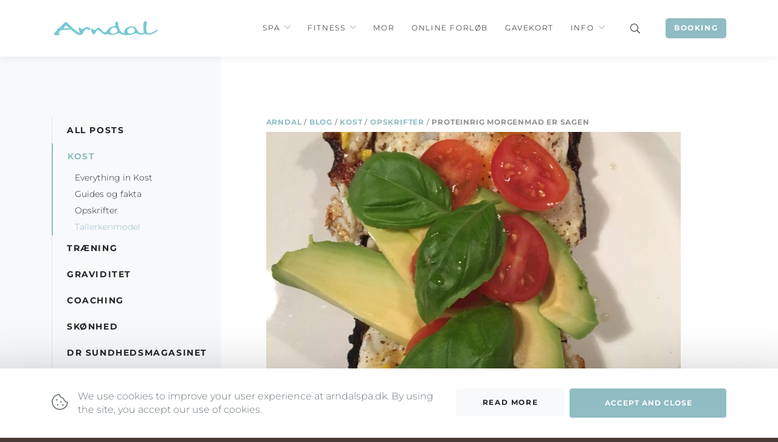

--- FILE ---
content_type: text/html; charset=UTF-8
request_url: https://arndalspa.dk/proteinrig-morgenmad-er-sagen-2/
body_size: 21222
content:
<!doctype html>
<html lang="da-DK">
<head>

	<meta charset="utf-8">
	<meta name="viewport" content="width=device-width, initial-scale=1">

    <meta name='robots' content='index, follow, max-image-preview:large, max-snippet:-1, max-video-preview:-1' />
	<style>img:is([sizes="auto" i], [sizes^="auto," i]) { contain-intrinsic-size: 3000px 1500px }</style>
	
	<!-- This site is optimized with the Yoast SEO plugin v24.8 - https://yoast.com/wordpress/plugins/seo/ -->
	<title>Proteinrig morgenmad er sagen - Arndal Spa</title>
	<meta name="description" content="Læs mere om Proteinrig morgenmad er sagen og Arndal Spa; en lille oase i hjertet af København." />
	<link rel="canonical" href="https://arndalspa.dk/proteinrig-morgenmad-er-sagen-2/" />
	<meta property="og:locale" content="da_DK" />
	<meta property="og:type" content="article" />
	<meta property="og:title" content="Proteinrig morgenmad er sagen - Arndal Spa" />
	<meta property="og:description" content="Læs mere om Proteinrig morgenmad er sagen og Arndal Spa; en lille oase i hjertet af København." />
	<meta property="og:url" content="https://arndalspa.dk/proteinrig-morgenmad-er-sagen-2/" />
	<meta property="og:site_name" content="Arndal Spa" />
	<meta property="article:published_time" content="2015-08-21T22:00:00+00:00" />
	<meta property="article:modified_time" content="2022-10-28T12:26:29+00:00" />
	<meta property="og:image" content="https://arndalspa.dk/wp-content/uploads/2019/11/arndal-opskrift-ristet-rugbroed-m-avocado-scaled.jpg" />
	<meta property="og:image:width" content="1920" />
	<meta property="og:image:height" content="2560" />
	<meta property="og:image:type" content="image/jpeg" />
	<meta name="author" content="mikkeltschentscher" />
	<meta name="twitter:card" content="summary_large_image" />
	<meta name="twitter:label1" content="Skrevet af" />
	<meta name="twitter:data1" content="mikkeltschentscher" />
	<meta name="twitter:label2" content="Estimeret læsetid" />
	<meta name="twitter:data2" content="2 minutter" />
	<script type="application/ld+json" class="yoast-schema-graph">{"@context":"https://schema.org","@graph":[{"@type":"Article","@id":"https://arndalspa.dk/proteinrig-morgenmad-er-sagen-2/#article","isPartOf":{"@id":"https://arndalspa.dk/proteinrig-morgenmad-er-sagen-2/"},"author":{"name":"mikkeltschentscher","@id":"https://arndalspa.dk/#/schema/person/47c4feafe30d0d14c28e958d0c44ed4b"},"headline":"Proteinrig morgenmad er sagen","datePublished":"2015-08-21T22:00:00+00:00","dateModified":"2022-10-28T12:26:29+00:00","mainEntityOfPage":{"@id":"https://arndalspa.dk/proteinrig-morgenmad-er-sagen-2/"},"wordCount":290,"commentCount":0,"publisher":{"@id":"https://arndalspa.dk/#organization"},"image":{"@id":"https://arndalspa.dk/proteinrig-morgenmad-er-sagen-2/#primaryimage"},"thumbnailUrl":"https://arndalspa.dk/wp-content/uploads/2019/11/arndal-opskrift-ristet-rugbroed-m-avocado-scaled.jpg","articleSection":["Kost","Opskrifter","Tallerkenmodel"],"inLanguage":"da-DK","potentialAction":[{"@type":"CommentAction","name":"Comment","target":["https://arndalspa.dk/proteinrig-morgenmad-er-sagen-2/#respond"]}]},{"@type":"WebPage","@id":"https://arndalspa.dk/proteinrig-morgenmad-er-sagen-2/","url":"https://arndalspa.dk/proteinrig-morgenmad-er-sagen-2/","name":"Proteinrig morgenmad er sagen - Arndal Spa","isPartOf":{"@id":"https://arndalspa.dk/#website"},"primaryImageOfPage":{"@id":"https://arndalspa.dk/proteinrig-morgenmad-er-sagen-2/#primaryimage"},"image":{"@id":"https://arndalspa.dk/proteinrig-morgenmad-er-sagen-2/#primaryimage"},"thumbnailUrl":"https://arndalspa.dk/wp-content/uploads/2019/11/arndal-opskrift-ristet-rugbroed-m-avocado-scaled.jpg","datePublished":"2015-08-21T22:00:00+00:00","dateModified":"2022-10-28T12:26:29+00:00","description":"Læs mere om Proteinrig morgenmad er sagen og Arndal Spa; en lille oase i hjertet af København.","breadcrumb":{"@id":"https://arndalspa.dk/proteinrig-morgenmad-er-sagen-2/#breadcrumb"},"inLanguage":"da-DK","potentialAction":[{"@type":"ReadAction","target":["https://arndalspa.dk/proteinrig-morgenmad-er-sagen-2/"]}]},{"@type":"ImageObject","inLanguage":"da-DK","@id":"https://arndalspa.dk/proteinrig-morgenmad-er-sagen-2/#primaryimage","url":"https://arndalspa.dk/wp-content/uploads/2019/11/arndal-opskrift-ristet-rugbroed-m-avocado-scaled.jpg","contentUrl":"https://arndalspa.dk/wp-content/uploads/2019/11/arndal-opskrift-ristet-rugbroed-m-avocado-scaled.jpg","width":1920,"height":2560},{"@type":"BreadcrumbList","@id":"https://arndalspa.dk/proteinrig-morgenmad-er-sagen-2/#breadcrumb","itemListElement":[{"@type":"ListItem","position":1,"name":"Arndal","item":"https://arndalspa.dk/"},{"@type":"ListItem","position":2,"name":"Blog","item":"https://arndalspa.dk/blog/"},{"@type":"ListItem","position":3,"name":"Kost","item":"https://arndalspa.dk/kategori/kost/"},{"@type":"ListItem","position":4,"name":"Opskrifter","item":"https://arndalspa.dk/kategori/kost/opskrifter/"},{"@type":"ListItem","position":5,"name":"Proteinrig morgenmad er sagen"}]},{"@type":"WebSite","@id":"https://arndalspa.dk/#website","url":"https://arndalspa.dk/","name":"Arndal Spa","description":"En oase i hjertet af København","publisher":{"@id":"https://arndalspa.dk/#organization"},"potentialAction":[{"@type":"SearchAction","target":{"@type":"EntryPoint","urlTemplate":"https://arndalspa.dk/?s={search_term_string}"},"query-input":{"@type":"PropertyValueSpecification","valueRequired":true,"valueName":"search_term_string"}}],"inLanguage":"da-DK"},{"@type":"Organization","@id":"https://arndalspa.dk/#organization","name":"Arndal Spa","url":"https://arndalspa.dk/","logo":{"@type":"ImageObject","inLanguage":"da-DK","@id":"https://arndalspa.dk/#/schema/logo/image/","url":"https://arndalspa.dk/wp-content/uploads/2019/11/arndal-spa-fitness-facade-10-scaled.jpg","contentUrl":"https://arndalspa.dk/wp-content/uploads/2019/11/arndal-spa-fitness-facade-10-scaled.jpg","width":2560,"height":1828,"caption":"Arndal Spa"},"image":{"@id":"https://arndalspa.dk/#/schema/logo/image/"}},{"@type":"Person","@id":"https://arndalspa.dk/#/schema/person/47c4feafe30d0d14c28e958d0c44ed4b","name":"mikkeltschentscher","image":{"@type":"ImageObject","inLanguage":"da-DK","@id":"https://arndalspa.dk/#/schema/person/image/","url":"https://secure.gravatar.com/avatar/ceba95279b935953a9ee866d35ffc01a?s=96&d=mm&r=g","contentUrl":"https://secure.gravatar.com/avatar/ceba95279b935953a9ee866d35ffc01a?s=96&d=mm&r=g","caption":"mikkeltschentscher"}}]}</script>
	<!-- / Yoast SEO plugin. -->


<link rel='dns-prefetch' href='//www.googletagmanager.com' />
<link rel='stylesheet' id='wp-block-library-css' href='https://arndalspa.dk/wp-includes/css/dist/block-library/style.min.css?ver=6.7.4' type='text/css' media='all' />
<style id='classic-theme-styles-inline-css' type='text/css'>
/*! This file is auto-generated */
.wp-block-button__link{color:#fff;background-color:#32373c;border-radius:9999px;box-shadow:none;text-decoration:none;padding:calc(.667em + 2px) calc(1.333em + 2px);font-size:1.125em}.wp-block-file__button{background:#32373c;color:#fff;text-decoration:none}
</style>
<style id='global-styles-inline-css' type='text/css'>
:root{--wp--preset--aspect-ratio--square: 1;--wp--preset--aspect-ratio--4-3: 4/3;--wp--preset--aspect-ratio--3-4: 3/4;--wp--preset--aspect-ratio--3-2: 3/2;--wp--preset--aspect-ratio--2-3: 2/3;--wp--preset--aspect-ratio--16-9: 16/9;--wp--preset--aspect-ratio--9-16: 9/16;--wp--preset--color--black: #000000;--wp--preset--color--cyan-bluish-gray: #abb8c3;--wp--preset--color--white: #ffffff;--wp--preset--color--pale-pink: #f78da7;--wp--preset--color--vivid-red: #cf2e2e;--wp--preset--color--luminous-vivid-orange: #ff6900;--wp--preset--color--luminous-vivid-amber: #fcb900;--wp--preset--color--light-green-cyan: #7bdcb5;--wp--preset--color--vivid-green-cyan: #00d084;--wp--preset--color--pale-cyan-blue: #8ed1fc;--wp--preset--color--vivid-cyan-blue: #0693e3;--wp--preset--color--vivid-purple: #9b51e0;--wp--preset--color--primary: #90bcc3;--wp--preset--color--secondary: #493c37;--wp--preset--gradient--vivid-cyan-blue-to-vivid-purple: linear-gradient(135deg,rgba(6,147,227,1) 0%,rgb(155,81,224) 100%);--wp--preset--gradient--light-green-cyan-to-vivid-green-cyan: linear-gradient(135deg,rgb(122,220,180) 0%,rgb(0,208,130) 100%);--wp--preset--gradient--luminous-vivid-amber-to-luminous-vivid-orange: linear-gradient(135deg,rgba(252,185,0,1) 0%,rgba(255,105,0,1) 100%);--wp--preset--gradient--luminous-vivid-orange-to-vivid-red: linear-gradient(135deg,rgba(255,105,0,1) 0%,rgb(207,46,46) 100%);--wp--preset--gradient--very-light-gray-to-cyan-bluish-gray: linear-gradient(135deg,rgb(238,238,238) 0%,rgb(169,184,195) 100%);--wp--preset--gradient--cool-to-warm-spectrum: linear-gradient(135deg,rgb(74,234,220) 0%,rgb(151,120,209) 20%,rgb(207,42,186) 40%,rgb(238,44,130) 60%,rgb(251,105,98) 80%,rgb(254,248,76) 100%);--wp--preset--gradient--blush-light-purple: linear-gradient(135deg,rgb(255,206,236) 0%,rgb(152,150,240) 100%);--wp--preset--gradient--blush-bordeaux: linear-gradient(135deg,rgb(254,205,165) 0%,rgb(254,45,45) 50%,rgb(107,0,62) 100%);--wp--preset--gradient--luminous-dusk: linear-gradient(135deg,rgb(255,203,112) 0%,rgb(199,81,192) 50%,rgb(65,88,208) 100%);--wp--preset--gradient--pale-ocean: linear-gradient(135deg,rgb(255,245,203) 0%,rgb(182,227,212) 50%,rgb(51,167,181) 100%);--wp--preset--gradient--electric-grass: linear-gradient(135deg,rgb(202,248,128) 0%,rgb(113,206,126) 100%);--wp--preset--gradient--midnight: linear-gradient(135deg,rgb(2,3,129) 0%,rgb(40,116,252) 100%);--wp--preset--font-size--small: 13px;--wp--preset--font-size--medium: 20px;--wp--preset--font-size--large: 36px;--wp--preset--font-size--x-large: 42px;--wp--preset--font-size--normal: 16px;--wp--preset--spacing--20: 0.44rem;--wp--preset--spacing--30: 0.67rem;--wp--preset--spacing--40: 1rem;--wp--preset--spacing--50: 1.5rem;--wp--preset--spacing--60: 2.25rem;--wp--preset--spacing--70: 3.38rem;--wp--preset--spacing--80: 5.06rem;--wp--preset--shadow--natural: 6px 6px 9px rgba(0, 0, 0, 0.2);--wp--preset--shadow--deep: 12px 12px 50px rgba(0, 0, 0, 0.4);--wp--preset--shadow--sharp: 6px 6px 0px rgba(0, 0, 0, 0.2);--wp--preset--shadow--outlined: 6px 6px 0px -3px rgba(255, 255, 255, 1), 6px 6px rgba(0, 0, 0, 1);--wp--preset--shadow--crisp: 6px 6px 0px rgba(0, 0, 0, 1);}:where(.is-layout-flex){gap: 0.5em;}:where(.is-layout-grid){gap: 0.5em;}body .is-layout-flex{display: flex;}.is-layout-flex{flex-wrap: wrap;align-items: center;}.is-layout-flex > :is(*, div){margin: 0;}body .is-layout-grid{display: grid;}.is-layout-grid > :is(*, div){margin: 0;}:where(.wp-block-columns.is-layout-flex){gap: 2em;}:where(.wp-block-columns.is-layout-grid){gap: 2em;}:where(.wp-block-post-template.is-layout-flex){gap: 1.25em;}:where(.wp-block-post-template.is-layout-grid){gap: 1.25em;}.has-black-color{color: var(--wp--preset--color--black) !important;}.has-cyan-bluish-gray-color{color: var(--wp--preset--color--cyan-bluish-gray) !important;}.has-white-color{color: var(--wp--preset--color--white) !important;}.has-pale-pink-color{color: var(--wp--preset--color--pale-pink) !important;}.has-vivid-red-color{color: var(--wp--preset--color--vivid-red) !important;}.has-luminous-vivid-orange-color{color: var(--wp--preset--color--luminous-vivid-orange) !important;}.has-luminous-vivid-amber-color{color: var(--wp--preset--color--luminous-vivid-amber) !important;}.has-light-green-cyan-color{color: var(--wp--preset--color--light-green-cyan) !important;}.has-vivid-green-cyan-color{color: var(--wp--preset--color--vivid-green-cyan) !important;}.has-pale-cyan-blue-color{color: var(--wp--preset--color--pale-cyan-blue) !important;}.has-vivid-cyan-blue-color{color: var(--wp--preset--color--vivid-cyan-blue) !important;}.has-vivid-purple-color{color: var(--wp--preset--color--vivid-purple) !important;}.has-black-background-color{background-color: var(--wp--preset--color--black) !important;}.has-cyan-bluish-gray-background-color{background-color: var(--wp--preset--color--cyan-bluish-gray) !important;}.has-white-background-color{background-color: var(--wp--preset--color--white) !important;}.has-pale-pink-background-color{background-color: var(--wp--preset--color--pale-pink) !important;}.has-vivid-red-background-color{background-color: var(--wp--preset--color--vivid-red) !important;}.has-luminous-vivid-orange-background-color{background-color: var(--wp--preset--color--luminous-vivid-orange) !important;}.has-luminous-vivid-amber-background-color{background-color: var(--wp--preset--color--luminous-vivid-amber) !important;}.has-light-green-cyan-background-color{background-color: var(--wp--preset--color--light-green-cyan) !important;}.has-vivid-green-cyan-background-color{background-color: var(--wp--preset--color--vivid-green-cyan) !important;}.has-pale-cyan-blue-background-color{background-color: var(--wp--preset--color--pale-cyan-blue) !important;}.has-vivid-cyan-blue-background-color{background-color: var(--wp--preset--color--vivid-cyan-blue) !important;}.has-vivid-purple-background-color{background-color: var(--wp--preset--color--vivid-purple) !important;}.has-black-border-color{border-color: var(--wp--preset--color--black) !important;}.has-cyan-bluish-gray-border-color{border-color: var(--wp--preset--color--cyan-bluish-gray) !important;}.has-white-border-color{border-color: var(--wp--preset--color--white) !important;}.has-pale-pink-border-color{border-color: var(--wp--preset--color--pale-pink) !important;}.has-vivid-red-border-color{border-color: var(--wp--preset--color--vivid-red) !important;}.has-luminous-vivid-orange-border-color{border-color: var(--wp--preset--color--luminous-vivid-orange) !important;}.has-luminous-vivid-amber-border-color{border-color: var(--wp--preset--color--luminous-vivid-amber) !important;}.has-light-green-cyan-border-color{border-color: var(--wp--preset--color--light-green-cyan) !important;}.has-vivid-green-cyan-border-color{border-color: var(--wp--preset--color--vivid-green-cyan) !important;}.has-pale-cyan-blue-border-color{border-color: var(--wp--preset--color--pale-cyan-blue) !important;}.has-vivid-cyan-blue-border-color{border-color: var(--wp--preset--color--vivid-cyan-blue) !important;}.has-vivid-purple-border-color{border-color: var(--wp--preset--color--vivid-purple) !important;}.has-vivid-cyan-blue-to-vivid-purple-gradient-background{background: var(--wp--preset--gradient--vivid-cyan-blue-to-vivid-purple) !important;}.has-light-green-cyan-to-vivid-green-cyan-gradient-background{background: var(--wp--preset--gradient--light-green-cyan-to-vivid-green-cyan) !important;}.has-luminous-vivid-amber-to-luminous-vivid-orange-gradient-background{background: var(--wp--preset--gradient--luminous-vivid-amber-to-luminous-vivid-orange) !important;}.has-luminous-vivid-orange-to-vivid-red-gradient-background{background: var(--wp--preset--gradient--luminous-vivid-orange-to-vivid-red) !important;}.has-very-light-gray-to-cyan-bluish-gray-gradient-background{background: var(--wp--preset--gradient--very-light-gray-to-cyan-bluish-gray) !important;}.has-cool-to-warm-spectrum-gradient-background{background: var(--wp--preset--gradient--cool-to-warm-spectrum) !important;}.has-blush-light-purple-gradient-background{background: var(--wp--preset--gradient--blush-light-purple) !important;}.has-blush-bordeaux-gradient-background{background: var(--wp--preset--gradient--blush-bordeaux) !important;}.has-luminous-dusk-gradient-background{background: var(--wp--preset--gradient--luminous-dusk) !important;}.has-pale-ocean-gradient-background{background: var(--wp--preset--gradient--pale-ocean) !important;}.has-electric-grass-gradient-background{background: var(--wp--preset--gradient--electric-grass) !important;}.has-midnight-gradient-background{background: var(--wp--preset--gradient--midnight) !important;}.has-small-font-size{font-size: var(--wp--preset--font-size--small) !important;}.has-medium-font-size{font-size: var(--wp--preset--font-size--medium) !important;}.has-large-font-size{font-size: var(--wp--preset--font-size--large) !important;}.has-x-large-font-size{font-size: var(--wp--preset--font-size--x-large) !important;}
:where(.wp-block-post-template.is-layout-flex){gap: 1.25em;}:where(.wp-block-post-template.is-layout-grid){gap: 1.25em;}
:where(.wp-block-columns.is-layout-flex){gap: 2em;}:where(.wp-block-columns.is-layout-grid){gap: 2em;}
:root :where(.wp-block-pullquote){font-size: 1.5em;line-height: 1.6;}
</style>
<link rel='stylesheet' id='wp-smart-crop-renderer-css' href='https://arndalspa.dk/wp-content/plugins/wp-smartcrop/css/image-renderer.css?ver=2.0.10' type='text/css' media='all' />
<link rel='stylesheet' id='main-css' href='https://arndalspa.dk/wp-content/themes/arndalspa-dk/dist/styles/main.min.css?ver=v1.1.22' type='text/css' media='all' />
<link rel='stylesheet' id='elementor-frontend-css' href='https://arndalspa.dk/wp-content/plugins/elementor/assets/css/frontend.min.css?ver=3.28.3' type='text/css' media='all' />
<link rel='stylesheet' id='widget-heading-css' href='https://arndalspa.dk/wp-content/plugins/elementor/assets/css/widget-heading.min.css?ver=3.28.3' type='text/css' media='all' />
<link rel='stylesheet' id='e-animation-fadeInUp-css' href='https://arndalspa.dk/wp-content/plugins/elementor/assets/lib/animations/styles/fadeInUp.min.css?ver=3.28.3' type='text/css' media='all' />
<link rel='stylesheet' id='widget-icon-box-css' href='https://arndalspa.dk/wp-content/plugins/elementor/assets/css/widget-icon-box.min.css?ver=3.28.3' type='text/css' media='all' />
<link rel='stylesheet' id='e-animation-fadeIn-css' href='https://arndalspa.dk/wp-content/plugins/elementor/assets/lib/animations/styles/fadeIn.min.css?ver=3.28.3' type='text/css' media='all' />
<link rel='stylesheet' id='e-popup-css' href='https://arndalspa.dk/wp-content/plugins/elementor-pro/assets/css/conditionals/popup.min.css?ver=3.28.2' type='text/css' media='all' />
<link rel='stylesheet' id='elementor-post-23030-css' href='https://arndalspa.dk/wp-content/uploads/elementor/css/post-23030.css?ver=1762121847' type='text/css' media='all' />
<link rel='stylesheet' id='elementor-post-24470-css' href='https://arndalspa.dk/wp-content/uploads/elementor/css/post-24470.css?ver=1762121847' type='text/css' media='all' />
<link rel='stylesheet' id='elementor-post-24428-css' href='https://arndalspa.dk/wp-content/uploads/elementor/css/post-24428.css?ver=1762121847' type='text/css' media='all' />
<style id='akismet-widget-style-inline-css' type='text/css'>

			.a-stats {
				--akismet-color-mid-green: #357b49;
				--akismet-color-white: #fff;
				--akismet-color-light-grey: #f6f7f7;

				max-width: 350px;
				width: auto;
			}

			.a-stats * {
				all: unset;
				box-sizing: border-box;
			}

			.a-stats strong {
				font-weight: 600;
			}

			.a-stats a.a-stats__link,
			.a-stats a.a-stats__link:visited,
			.a-stats a.a-stats__link:active {
				background: var(--akismet-color-mid-green);
				border: none;
				box-shadow: none;
				border-radius: 8px;
				color: var(--akismet-color-white);
				cursor: pointer;
				display: block;
				font-family: -apple-system, BlinkMacSystemFont, 'Segoe UI', 'Roboto', 'Oxygen-Sans', 'Ubuntu', 'Cantarell', 'Helvetica Neue', sans-serif;
				font-weight: 500;
				padding: 12px;
				text-align: center;
				text-decoration: none;
				transition: all 0.2s ease;
			}

			/* Extra specificity to deal with TwentyTwentyOne focus style */
			.widget .a-stats a.a-stats__link:focus {
				background: var(--akismet-color-mid-green);
				color: var(--akismet-color-white);
				text-decoration: none;
			}

			.a-stats a.a-stats__link:hover {
				filter: brightness(110%);
				box-shadow: 0 4px 12px rgba(0, 0, 0, 0.06), 0 0 2px rgba(0, 0, 0, 0.16);
			}

			.a-stats .count {
				color: var(--akismet-color-white);
				display: block;
				font-size: 1.5em;
				line-height: 1.4;
				padding: 0 13px;
				white-space: nowrap;
			}
		
</style>
<link rel='stylesheet' id='elementor-gf-local-montserrat-css' href='https://arndalspa.dk/wp-content/uploads/elementor/google-fonts/css/montserrat.css?ver=1743581787' type='text/css' media='all' />
<link rel='stylesheet' id='elementor-gf-local-roboto-css' href='https://arndalspa.dk/wp-content/uploads/elementor/google-fonts/css/roboto.css?ver=1743581789' type='text/css' media='all' />
<link rel='stylesheet' id='elementor-gf-local-lato-css' href='https://arndalspa.dk/wp-content/uploads/elementor/google-fonts/css/lato.css?ver=1743581790' type='text/css' media='all' />
<link rel='stylesheet' id='elementor-gf-local-poppins-css' href='https://arndalspa.dk/wp-content/uploads/elementor/google-fonts/css/poppins.css?ver=1743581790' type='text/css' media='all' />

<!-- Google tag (gtag.js) snippet added by Site Kit -->
<!-- Google Analytics-snippet tilføjet af Site Kit -->
<script type="a9b666c1304d99ae09e18ac2-text/javascript" src="https://www.googletagmanager.com/gtag/js?id=GT-PBNTRFX3" id="google_gtagjs-js" async></script>
<script type="a9b666c1304d99ae09e18ac2-text/javascript" id="google_gtagjs-js-after">
/* <![CDATA[ */
window.dataLayer = window.dataLayer || [];function gtag(){dataLayer.push(arguments);}
gtag("set","linker",{"domains":["arndalspa.dk"]});
gtag("js", new Date());
gtag("set", "developer_id.dZTNiMT", true);
gtag("config", "GT-PBNTRFX3");
 window._googlesitekit = window._googlesitekit || {}; window._googlesitekit.throttledEvents = []; window._googlesitekit.gtagEvent = (name, data) => { var key = JSON.stringify( { name, data } ); if ( !! window._googlesitekit.throttledEvents[ key ] ) { return; } window._googlesitekit.throttledEvents[ key ] = true; setTimeout( () => { delete window._googlesitekit.throttledEvents[ key ]; }, 5 ); gtag( "event", name, { ...data, event_source: "site-kit" } ); }; 
/* ]]> */
</script>
<meta name="generator" content="Site Kit by Google 1.170.0" /><meta name="generator" content="Elementor 3.28.3; features: e_font_icon_svg, additional_custom_breakpoints, e_local_google_fonts; settings: css_print_method-external, google_font-enabled, font_display-swap">
			<style>
				.e-con.e-parent:nth-of-type(n+4):not(.e-lazyloaded):not(.e-no-lazyload),
				.e-con.e-parent:nth-of-type(n+4):not(.e-lazyloaded):not(.e-no-lazyload) * {
					background-image: none !important;
				}
				@media screen and (max-height: 1024px) {
					.e-con.e-parent:nth-of-type(n+3):not(.e-lazyloaded):not(.e-no-lazyload),
					.e-con.e-parent:nth-of-type(n+3):not(.e-lazyloaded):not(.e-no-lazyload) * {
						background-image: none !important;
					}
				}
				@media screen and (max-height: 640px) {
					.e-con.e-parent:nth-of-type(n+2):not(.e-lazyloaded):not(.e-no-lazyload),
					.e-con.e-parent:nth-of-type(n+2):not(.e-lazyloaded):not(.e-no-lazyload) * {
						background-image: none !important;
					}
				}
			</style>
			<link href="https://res.cloudinary.com/bonzer/raw/upload/v1554309155/ppicon.css" rel="stylesheet">
<div class="ppicon">
    <a href="https://arndalspa.dk/information/betingelser/">
        <img src="data:image/svg+xml,%3Csvg%20xmlns='http://www.w3.org/2000/svg'%20viewBox='0%200%200%200'%3E%3C/svg%3E" style="padding-bottom: 5px; width:17px; height:auto" alt="Privatlivspolitik" data-lazy-src="https://res.cloudinary.com/bonzer/image/upload/v1554308967/iconbig.png"><noscript><img src="https://res.cloudinary.com/bonzer/image/upload/v1554308967/iconbig.png" style="padding-bottom: 5px; width:17px; height:auto" alt="Privatlivspolitik"></noscript>
    </a>
</div><link rel="icon" href="https://arndalspa.dk/wp-content/uploads/2020/06/cropped-favicon-32x32.png" sizes="32x32" />
<link rel="icon" href="https://arndalspa.dk/wp-content/uploads/2020/06/cropped-favicon-192x192.png" sizes="192x192" />
<link rel="apple-touch-icon" href="https://arndalspa.dk/wp-content/uploads/2020/06/cropped-favicon-180x180.png" />
<meta name="msapplication-TileImage" content="https://arndalspa.dk/wp-content/uploads/2020/06/cropped-favicon-270x270.png" />
		<style type="text/css" id="wp-custom-css">
			.nav--sidebar {
	padding-bottom: 3rem;
}

.wp-block-button__link {
	background: #90bcc3;
	border-radius: 3px;
	text-transform: uppercase;
	font-family: Montserrat,-apple-system,BlinkMacSystemFont,Segoe UI,Roboto,Helvetica Neue,Arial,Noto Sans,sans-serif;
	text-transform: uppercase;
	font-size: .875rem;
	letter-spacing: .1rem;
	font-weight: 700;
}

.wp-block-button__link:hover{
	background: #90bcc3;
	text-decoration: none;
	opacity: 0.8;
}

html .alert.alert-site-notice {
	background-color: #ffba00f5;
		border-color: #ffba00f5;
	color: #000;
}

/** Start Block Kit CSS: 135-3-c665d4805631b9a8bf464e65129b2f58 **/

.envato-block__preview{overflow: visible;}

/** End Block Kit CSS: 135-3-c665d4805631b9a8bf464e65129b2f58 **/



/** Start Block Kit CSS: 72-3-34d2cc762876498c8f6be5405a48e6e2 **/

.envato-block__preview{overflow: visible;}

/*Kit 69 Custom Styling for buttons */
.envato-kit-69-slide-btn .elementor-button,
.envato-kit-69-cta-btn .elementor-button,
.envato-kit-69-flip-btn .elementor-button{
	border-left: 0px !important;
	border-bottom: 0px !important;
	border-right: 0px !important;
	padding: 15px 0 0 !important;
}
.envato-kit-69-slide-btn .elementor-slide-button:hover,
.envato-kit-69-cta-btn .elementor-button:hover,
.envato-kit-69-flip-btn .elementor-button:hover{
	margin-bottom: 20px;
}
.envato-kit-69-menu .elementor-nav-menu--main a:hover{
	margin-top: -7px;
	padding-top: 4px;
	border-bottom: 1px solid #FFF;
}
/* Fix menu dropdown width */
.envato-kit-69-menu .elementor-nav-menu--dropdown{
	width: 100% !important;
}

/** End Block Kit CSS: 72-3-34d2cc762876498c8f6be5405a48e6e2 **/



/** Start Block Kit CSS: 71-3-d415519effd9e11f35d2438c58ea7ebf **/

.envato-block__preview{overflow: visible;}

/** End Block Kit CSS: 71-3-d415519effd9e11f35d2438c58ea7ebf **/



/** Start Block Kit CSS: 143-3-7969bb877702491bc5ca272e536ada9d **/

.envato-block__preview{overflow: visible;}
/* Material Button Click Effect */
.envato-kit-140-material-hit .menu-item a,
.envato-kit-140-material-button .elementor-button{
  background-position: center;
  transition: background 0.8s;
}
.envato-kit-140-material-hit .menu-item a:hover,
.envato-kit-140-material-button .elementor-button:hover{
  background: radial-gradient(circle, transparent 1%, #fff 1%) center/15000%;
}
.envato-kit-140-material-hit .menu-item a:active,
.envato-kit-140-material-button .elementor-button:active{
  background-color: #FFF;
  background-size: 100%;
  transition: background 0s;
}

/* Field Shadow */
.envato-kit-140-big-shadow-form .elementor-field-textual{
	box-shadow: 0 20px 30px rgba(0,0,0, .05);
}

/* FAQ */
.envato-kit-140-faq .elementor-accordion .elementor-accordion-item{
	border-width: 0 0 1px !important;
}

/* Scrollable Columns */
.envato-kit-140-scrollable{
	 height: 100%;
   overflow: auto;
   overflow-x: hidden;
}

/* ImageBox: No Space */
.envato-kit-140-imagebox-nospace:hover{
	transform: scale(1.1);
	transition: all 0.3s;
}
.envato-kit-140-imagebox-nospace figure{
	line-height: 0;
}

.envato-kit-140-slide .elementor-slide-content{
	background: #FFF;
	margin-left: -60px;
	padding: 1em;
}
.envato-kit-140-carousel .slick-active:not(.slick-current)  img{
	padding: 20px !important;
	transition: all .9s;
}

/** End Block Kit CSS: 143-3-7969bb877702491bc5ca272e536ada9d **/



/** Start Block Kit CSS: 33-3-f2d4515681d0cdeb2a000d0405e47669 **/

.envato-kit-30-phone-overlay {
	position: absolute !important;
	display: block !important;
	top: 0%;
	left: 0%;
	right: 0%;
	margin: auto;
	z-index: 1;
}
.envato-kit-30-div-rotate{
	transform: rotate(90deg);
}

/** End Block Kit CSS: 33-3-f2d4515681d0cdeb2a000d0405e47669 **/



/** Start Block Kit CSS: 136-3-fc37602abad173a9d9d95d89bbe6bb80 **/

.envato-block__preview{overflow: visible !important;}

/** End Block Kit CSS: 136-3-fc37602abad173a9d9d95d89bbe6bb80 **/



/** Start Block Kit CSS: 105-3-0fb64e69c49a8e10692d28840c54ef95 **/

.envato-kit-102-phone-overlay {
	position: absolute !important;
	display: block !important;
	top: 0%;
	left: 0%;
	right: 0%;
	margin: auto;
	z-index: 1;
}

/** End Block Kit CSS: 105-3-0fb64e69c49a8e10692d28840c54ef95 **/

body.elementor-page-template-full-width header {
    display: block !important;
    position: relative;
    z-index: 9999;
}		</style>
		
		<script type="a9b666c1304d99ae09e18ac2-text/javascript">
			(function(w,d,s,l,i){w[l]=w[l]||[];w[l].push({'gtm.start':
			new Date().getTime(),event:'gtm.js'});var f=d.getElementsByTagName(s)[0],
			j=d.createElement(s),dl=l!='dataLayer'?'&l='+l:'';j.async=true;j.src=
			'https://www.googletagmanager.com/gtm.js?id='+i+dl;f.parentNode.insertBefore(j,f);
			})(window,document,'script','dataLayer','GTM-WM22Q4S');
		</script>

	<noscript><style id="rocket-lazyload-nojs-css">.rll-youtube-player, [data-lazy-src]{display:none !important;}</style></noscript>
</head>
<body class="post-template-default single single-post postid-4350 single-format-standard page elementor-default elementor-kit-23030">


	
	

<header id="page-header" class="page__header d-print-none" role="header">

	<div class="container">

		<nav class="navbar navbar-expand-lg navbar-light" role="navigation">

			<a class="navbar-brand order-lg-1 js-gtm-navbar-brand mr-0 mr-md-2" href="https://arndalspa.dk" title="Arndal Spa">
				<svg class="navbar-brand-svg pr-2 pr-md-0" width="150" height="25" aria-hidden="true" role="img" focusable="false" viewBox="0 0 260 35" xmlns="http://www.w3.org/2000/svg"><path fill="#75c9d2" d="M227.45 0h1.37c1.88 1.02 4.99 2.02 4.07 4.82-2.07 6.22-2.16 12.89-1.09 19.31.59 2.96 2.6 6.67 6.18 6.12 6.93-1.54 13.33-4.91 18.98-9.15.82.95 1.83 1.4 3.04 1.33v1.19c-.5.05-1.5.14-2 .18-3.83 3.86-8.89 6.23-13.91 8.14-5.25 1.97-11.42 2.07-16.16-1.24-3.82 1.35-7.83 3.43-11.97 2.11-3.99-.68-7.63-4.67-11.79-2.59-5.12 2.23-10.6 3.55-16.18 3.75-5.92.18-12.22.47-17.66-2.3-2.57-1.24-5.49-2.63-8.37-1.46-4.84 1.65-9.7 3.82-14.95 3.52-3.55.25-6.66-1.67-10.02-2.34-2.83.46-5.77 2.9-8.58 1.12-5.25-2.94-8.78-8.35-14.42-10.69-3.03-1.13-4.63 2.24-5.74 4.4-1.55 2.48-2.85 6.09-6.09 6.64-2.59-2.19-4.01-5.43-5.31-8.48-.55-1.87-1.59-5.09 1.05-5.78 2.72.18 4.62 2.57 7.06 3.58 2.99-1.13 4.9-3.87 7.5-5.6 2.42-1.05 4.86.81 6.71 2.2 3.47 2.58 5.55 6.99 9.83 8.41 2.83.96 4.9-1.63 6.23-3.72 2.32-3.75 5.54-6.99 9.58-8.85 3.36-1.79 7.42-1.27 10.75-3.13.27-3.28-1.73-8.42 2.47-9.9 2.35-1.32 3.96 1.56 4.25 3.52.97 6.07 1.81 12.37 5.08 17.72 2.18 3.54 5.56 7.19 10.08 6.96.22-2.78-.1-5.75 1.27-8.31 1.88-3.78 5.79-5.97 9.6-7.4 4.53-1.72 9.87-2.06 14.21.37 5.84 2.98 6.72 10.65 12.33 13.93 3.13 2.26 7.3 1.65 10.51-.13-1.41-6.97-1.41-14.15-.88-21.22.06-2.55 1.1-4.93 2.81-6.8l.16-.23m-78.27 16.21c-3.17 1.29-5.83 4.21-5.98 7.74-.37 2.55.31 5.86 3.15 6.65 3.81.83 7.75-.42 11.09-2.24 2.2-1.27 3.85-3.78 3.18-6.4-.92-4.94-6.91-7.95-11.44-5.75m42.13.28c-3 1.34-6.59 3.74-6.18 7.5-.35 3.34 2.72 6.16 5.88 6.46 2.98.3 5.97-.62 8.63-1.91 2.89-1.34 4.86-5.14 2.97-8.07-1.66-4.44-7.2-6.41-11.3-3.98zM17.86 17.75C23.7 12.83 28.44 6.7 34.19 1.65c3.02 1.13 5.26 3.51 7.48 5.75 7.92 8.4 16.68 16.19 26.67 22.06.53-4.49-3.57-8.67-2.08-13.06 3.28-1.59 5.26 2.36 7.8 3.58 3.87-.27 6.18-3.96 9.7-5.14 3.95-1.84 8.4.91 10.6 4.19.95 3.04-3.07 3.36-5 2.38-2.27-.94-4.91-3.56-7.21-1.17-3.24 3.84-4.43 9.24-8.36 12.54-3.62 2.05-8.31 1.23-11.79-.75-5.49-3.22-10.41-7.3-15.12-11.55-6.65.31-13.29.84-19.94 1.08-4.05.07-7.74 2.81-9.5 6.37-.31 2.12 2.36 2.98 2.53 5.02-4.55 1.78-9.99 2.48-14.52.26.17-5.03 5.29-7.59 8.14-11.14-1.56-3.1 2.07-3.91 4.27-4.32m11.11-.3c4.86.13 9.73.07 14.6.02-2.79-2.51-5.47-5.15-8.51-7.36-2.11 2.38-4.5 4.56-6.09 7.34z"/></svg>			</a>

			<div class="order-lg-3 ml-lg-2">

				<button class="btn btn--search js-gtm-btn-search-toggle" type="button" data-toggle="modal" data-target="#searchModal">
                    <svg class="svg-icon" width="16" height="16" aria-hidden="true" role="img" focusable="false" aria-hidden="true" focusable="false" data-prefix="fal" data-icon="search" class="svg-inline--fa fa-search fa-w-16" role="img" xmlns="http://www.w3.org/2000/svg" viewBox="0 0 512 512"><path fill="currentColor" d="M508.5 481.6l-129-129c-2.3-2.3-5.3-3.5-8.5-3.5h-10.3C395 312 416 262.5 416 208 416 93.1 322.9 0 208 0S0 93.1 0 208s93.1 208 208 208c54.5 0 104-21 141.1-55.2V371c0 3.2 1.3 6.2 3.5 8.5l129 129c4.7 4.7 12.3 4.7 17 0l9.9-9.9c4.7-4.7 4.7-12.3 0-17zM208 384c-97.3 0-176-78.7-176-176S110.7 32 208 32s176 78.7 176 176-78.7 176-176 176z"></path></svg>                </button>

									<a class="btn btn-primary btn-navbar ml-2 ml-lg-2 js-gtm-navbar-action" href="https://salonbook.one/?arndal#/" target="_blank">
						Booking					</a>
				
				<button class="ml-lg-3 navbar-toggler collapsed js-gtm-navbar-toggle" type="button" data-toggle="collapse" data-target="#navbar--primary" aria-controls="navbar--primary" aria-expanded="false" aria-label="Toggle navigation">
					<span class="icon-bar top-bar"></span>
					<span class="icon-bar middle-bar"></span>
					<span class="icon-bar bottom-bar"></span>
				</button>

			</div>

			<div id="navbar--primary" class="collapse navbar-collapse order-lg-2"><ul id="menu-primaer-navigation" class="nav navbar-nav ml-auto"><li itemscope="itemscope" itemtype="https://www.schema.org/SiteNavigationElement" id="menu-item-6299" class="menu-item menu-item-type-post_type_archive menu-item-object-treatment menu-item-has-children dropdown menu-item-6299 nav-item"><a title="Spa" href="https://arndalspa.dk/spa/" data-toggle="dropdown" aria-haspopup="true" aria-expanded="false" class="dropdown-toggle nav-link" id="menu-item-dropdown-6299">Spa</a>
<ul class="dropdown-menu" aria-labelledby="menu-item-dropdown-6299" role="menu">
	<li itemscope="itemscope" itemtype="https://www.schema.org/SiteNavigationElement" id="menu-item-6309" class="menu-item menu-item-type-post_type_archive menu-item-object-treatment menu-item-6309 nav-item"><a title="Alle spabehandlinger" href="https://arndalspa.dk/spa/" class="dropdown-item">Alle spabehandlinger</a></li>
	<li itemscope="itemscope" itemtype="https://www.schema.org/SiteNavigationElement" id="menu-item-6311" class="menu-item menu-item-type-taxonomy menu-item-object-treatment_category menu-item-6311 nav-item"><a title="Parbehandlinger" href="https://arndalspa.dk/spa/kategori/par/" class="dropdown-item">Parbehandlinger</a></li>
	<li itemscope="itemscope" itemtype="https://www.schema.org/SiteNavigationElement" id="menu-item-6307" class="menu-item menu-item-type-taxonomy menu-item-object-treatment_category menu-item-6307 nav-item"><a title="Massage" href="https://arndalspa.dk/spa/kategori/massage/" class="dropdown-item">Massage</a></li>
	<li itemscope="itemscope" itemtype="https://www.schema.org/SiteNavigationElement" id="menu-item-6310" class="menu-item menu-item-type-taxonomy menu-item-object-treatment_category menu-item-6310 nav-item"><a title="Kosmetolog" href="https://arndalspa.dk/spa/kategori/kosmetolog/" class="dropdown-item">Kosmetolog</a></li>
	<li itemscope="itemscope" itemtype="https://www.schema.org/SiteNavigationElement" id="menu-item-6455" class="menu-item menu-item-type-taxonomy menu-item-object-treatment_category menu-item-6455 nav-item"><a title="Spapakker" href="https://arndalspa.dk/spa/kategori/spapakker/" class="dropdown-item">Spapakker</a></li>
	<li itemscope="itemscope" itemtype="https://www.schema.org/SiteNavigationElement" id="menu-item-18715" class="menu-item menu-item-type-post_type menu-item-object-page menu-item-18715 nav-item"><a title="Gavekort til spa" href="https://arndalspa.dk/gavekort/" class="dropdown-item">Gavekort til spa</a></li>
	<li itemscope="itemscope" itemtype="https://www.schema.org/SiteNavigationElement" id="menu-item-20378" class="menu-item menu-item-type-post_type_archive menu-item-object-price menu-item-20378 nav-item"><a title="Prisliste" href="https://arndalspa.dk/priser/" class="dropdown-item">Prisliste</a></li>
	<li itemscope="itemscope" itemtype="https://www.schema.org/SiteNavigationElement" id="menu-item-6628" class="menu-item menu-item-type-post_type menu-item-object-page menu-item-6628 nav-item"><a title="Kampagne" href="https://arndalspa.dk/kampagner/" class="dropdown-item">Kampagne</a></li>
	<li itemscope="itemscope" itemtype="https://www.schema.org/SiteNavigationElement" id="menu-item-22629" class="menu-item menu-item-type-post_type menu-item-object-treatment menu-item-22629 nav-item"><a title="Ekstra til din behandling " href="https://arndalspa.dk/spa/ekstra-til-din-behandling/" class="dropdown-item">Ekstra til din behandling </a></li>
</ul>
</li>
<li itemscope="itemscope" itemtype="https://www.schema.org/SiteNavigationElement" id="menu-item-27196" class="menu-item menu-item-type-post_type menu-item-object-page menu-item-has-children dropdown menu-item-27196 nav-item"><a title="Fitness" href="https://arndalspa.dk/fitness-arndal/" data-toggle="dropdown" aria-haspopup="true" aria-expanded="false" class="dropdown-toggle nav-link" id="menu-item-dropdown-27196">Fitness</a>
<ul class="dropdown-menu" aria-labelledby="menu-item-dropdown-27196" role="menu">
	<li itemscope="itemscope" itemtype="https://www.schema.org/SiteNavigationElement" id="menu-item-27184" class="menu-item menu-item-type-post_type menu-item-object-page menu-item-27184 nav-item"><a title="Fitness Forside" href="https://arndalspa.dk/fitness-arndal/" class="dropdown-item">Fitness Forside</a></li>
	<li itemscope="itemscope" itemtype="https://www.schema.org/SiteNavigationElement" id="menu-item-27190" class="menu-item menu-item-type-post_type menu-item-object-page dropdown menu-item-27190 nav-item"><a title="Boot Camp" href="https://arndalspa.dk/fitness-arndal/boot-camp/" class="dropdown-item">Boot Camp</a></li>
	<li itemscope="itemscope" itemtype="https://www.schema.org/SiteNavigationElement" id="menu-item-27193" class="menu-item menu-item-type-post_type menu-item-object-page dropdown menu-item-27193 nav-item"><a title="Personlig træning" href="https://arndalspa.dk/fitness-arndal/personlig-traening-2/" class="dropdown-item">Personlig træning</a></li>
	<li itemscope="itemscope" itemtype="https://www.schema.org/SiteNavigationElement" id="menu-item-27188" class="menu-item menu-item-type-post_type menu-item-object-page menu-item-27188 nav-item"><a title="Medical Fitness" href="https://arndalspa.dk/fitness-arndal/medical-fitness/" class="dropdown-item">Medical Fitness</a></li>
	<li itemscope="itemscope" itemtype="https://www.schema.org/SiteNavigationElement" id="menu-item-27629" class="menu-item menu-item-type-post_type menu-item-object-page menu-item-27629 nav-item"><a title="Medical Fitness Forløb" href="https://arndalspa.dk/fitness-arndal/medical-fitness-forloeb/" class="dropdown-item">Medical Fitness Forløb</a></li>
	<li itemscope="itemscope" itemtype="https://www.schema.org/SiteNavigationElement" id="menu-item-27189" class="menu-item menu-item-type-post_type menu-item-object-page menu-item-27189 nav-item"><a title="Medlemsskab" href="https://arndalspa.dk/fitness-arndal/medlemsskab/" class="dropdown-item">Medlemsskab</a></li>
	<li itemscope="itemscope" itemtype="https://www.schema.org/SiteNavigationElement" id="menu-item-27185" class="menu-item menu-item-type-post_type menu-item-object-page dropdown menu-item-27185 nav-item"><a title="Kostvejledning" href="https://arndalspa.dk/fitness-arndal/kostvejledning/" class="dropdown-item">Kostvejledning</a></li>
	<li itemscope="itemscope" itemtype="https://www.schema.org/SiteNavigationElement" id="menu-item-27334" class="menu-item menu-item-type-post_type menu-item-object-page dropdown menu-item-27334 nav-item"><a title="Test &#038; Analyse" href="https://arndalspa.dk/fitness-arndal/test-analyse/" class="dropdown-item">Test &#038; Analyse</a></li>
	<li itemscope="itemscope" itemtype="https://www.schema.org/SiteNavigationElement" id="menu-item-27197" class="menu-item menu-item-type-custom menu-item-object-custom menu-item-27197 nav-item"><a title="Testimonials" href="https://arndalspa.dk/testimonials/" class="dropdown-item">Testimonials</a></li>
</ul>
</li>
<li itemscope="itemscope" itemtype="https://www.schema.org/SiteNavigationElement" id="menu-item-25171" class="menu-item menu-item-type-custom menu-item-object-custom menu-item-25171 nav-item"><a title="Mor" href="https://arndalspa.dk/gravid/" class="nav-link">Mor</a></li>
<li itemscope="itemscope" itemtype="https://www.schema.org/SiteNavigationElement" id="menu-item-25170" class="menu-item menu-item-type-post_type menu-item-object-page menu-item-25170 nav-item"><a title="Online Forløb" href="https://arndalspa.dk/online-forloeb/" class="nav-link">Online Forløb</a></li>
<li itemscope="itemscope" itemtype="https://www.schema.org/SiteNavigationElement" id="menu-item-6362" class="menu-item menu-item-type-post_type menu-item-object-page menu-item-6362 nav-item"><a title="Gavekort" href="https://arndalspa.dk/gavekort/" class="nav-link">Gavekort</a></li>
<li itemscope="itemscope" itemtype="https://www.schema.org/SiteNavigationElement" id="menu-item-6298" class="menu-item menu-item-type-post_type menu-item-object-page menu-item-has-children dropdown menu-item-6298 nav-item"><a title="Info" href="https://arndalspa.dk/om-os/" data-toggle="dropdown" aria-haspopup="true" aria-expanded="false" class="dropdown-toggle nav-link" id="menu-item-dropdown-6298">Info</a>
<ul class="dropdown-menu" aria-labelledby="menu-item-dropdown-6298" role="menu">
	<li itemscope="itemscope" itemtype="https://www.schema.org/SiteNavigationElement" id="menu-item-6341" class="menu-item menu-item-type-post_type menu-item-object-page menu-item-6341 nav-item"><a title="Om Arndal Spa" href="https://arndalspa.dk/om-os/" class="dropdown-item">Om Arndal Spa</a></li>
	<li itemscope="itemscope" itemtype="https://www.schema.org/SiteNavigationElement" id="menu-item-20377" class="menu-item menu-item-type-post_type_archive menu-item-object-price menu-item-20377 nav-item"><a title="Prisliste" href="https://arndalspa.dk/priser/" class="dropdown-item">Prisliste</a></li>
	<li itemscope="itemscope" itemtype="https://www.schema.org/SiteNavigationElement" id="menu-item-6344" class="menu-item menu-item-type-post_type menu-item-object-page menu-item-6344 nav-item"><a title="Kontakt" href="https://arndalspa.dk/kontakt/" class="dropdown-item">Kontakt</a></li>
	<li itemscope="itemscope" itemtype="https://www.schema.org/SiteNavigationElement" id="menu-item-20369" class="menu-item menu-item-type-post_type menu-item-object-page menu-item-20369 nav-item"><a title="Kampagne" href="https://arndalspa.dk/kampagner/" class="dropdown-item">Kampagne</a></li>
	<li itemscope="itemscope" itemtype="https://www.schema.org/SiteNavigationElement" id="menu-item-6343" class="menu-item menu-item-type-post_type menu-item-object-page menu-item-6343 nav-item"><a title="Åbningstider" href="https://arndalspa.dk/information/aabningstider/" class="dropdown-item">Åbningstider</a></li>
	<li itemscope="itemscope" itemtype="https://www.schema.org/SiteNavigationElement" id="menu-item-6358" class="menu-item menu-item-type-post_type menu-item-object-page menu-item-6358 nav-item"><a title="Praktisk information" href="https://arndalspa.dk/information/praktisk-info/" class="dropdown-item">Praktisk information</a></li>
	<li itemscope="itemscope" itemtype="https://www.schema.org/SiteNavigationElement" id="menu-item-19270" class="menu-item menu-item-type-post_type menu-item-object-page menu-item-19270 nav-item"><a title="Afbudspolitik" href="https://arndalspa.dk/information/afbudspolitik/" class="dropdown-item">Afbudspolitik</a></li>
	<li itemscope="itemscope" itemtype="https://www.schema.org/SiteNavigationElement" id="menu-item-6345" class="menu-item menu-item-type-post_type menu-item-object-page menu-item-6345 nav-item"><a title="Inden dit besøg" href="https://arndalspa.dk/information/husk/" class="dropdown-item">Inden dit besøg</a></li>
	<li itemscope="itemscope" itemtype="https://www.schema.org/SiteNavigationElement" id="menu-item-6571" class="menu-item menu-item-type-post_type menu-item-object-page menu-item-6571 nav-item"><a title="Medlemskab" href="https://arndalspa.dk/medlemskab/" class="dropdown-item">Medlemskab</a></li>
	<li itemscope="itemscope" itemtype="https://www.schema.org/SiteNavigationElement" id="menu-item-6642" class="menu-item menu-item-type-post_type menu-item-object-page menu-item-6642 nav-item"><a title="Bestil et gavekort" href="https://arndalspa.dk/gavekort/" class="dropdown-item">Bestil et gavekort</a></li>
	<li itemscope="itemscope" itemtype="https://www.schema.org/SiteNavigationElement" id="menu-item-6601" class="menu-item menu-item-type-post_type menu-item-object-page menu-item-6601 nav-item"><a title="Nyhedsbrev" href="https://arndalspa.dk/nyhedsbrev/" class="dropdown-item">Nyhedsbrev</a></li>
	<li itemscope="itemscope" itemtype="https://www.schema.org/SiteNavigationElement" id="menu-item-6314" class="menu-item menu-item-type-post_type menu-item-object-page current_page_parent menu-item-6314 nav-item"><a title="Blog" href="https://arndalspa.dk/blog/" class="dropdown-item">Blog</a></li>
	<li itemscope="itemscope" itemtype="https://www.schema.org/SiteNavigationElement" id="menu-item-6346" class="menu-item menu-item-type-post_type menu-item-object-page menu-item-privacy-policy menu-item-6346 nav-item"><a title="Betingelser &amp; Privatlivspolitik" href="https://arndalspa.dk/information/betingelser/" class="dropdown-item">Betingelser &#038; Privatlivspolitik</a></li>
</ul>
</li>
</ul></div>
		</div>

	</nav>

</header>

<aside class="video_modal" x-show="open" x-data="{ open: false, yt: false }" @video-modal.window="open = true; yt = $event.detail.yt" @keydown.window.escape="open = false; yt = false">
  <!--Overlay-->
  <div x-cloak 
    x-trap.noscroll="open"
	x-show="open"
    x-transition.opacity.duration.700ms
    class="video_modal_overlay">
    <!--Dialog-->
    <div class="video_modal_video" 
		x-cloak
		x-show="open"
		
		@click.away="open = false; yt = false;" 
		x-transition:enter="ease-out duration-300" 
		x-transition:enter-start="opacity-0 scale-90" 
		x-transition:enter-end="opacity-100 scale-100"
		x-transition:leave="ease-in duration-300"
		x-transition:leave-start="opacity-100 scale-100"
		x-transition:leave-end="opacity-0 scale-90">
		<div @click="open = false; yt = false;" >
			<span class="video_modal_button">
				<svg class="svg-icon" width="20" height="20" aria-hidden="true" role="img" focusable="false" xmlns="http://www.w3.org/2000/svg" width="11" height="11" fill="none" viewBox="0 0 11 11"><path fill="currentColor" d="M.8 5.36h4.36V1h1.26v4.36h4.38v1.26H6.42V11H5.16V6.62H.8V5.36Z"/></svg>			</span>
		</div>
		<div class="embed-responsive embed-responsive-16by9">
			<template x-if="yt">
				<iframe x-bind:src="`https://player.vimeo.com/video/${yt}?h=d633e70290&amp;badge=0&amp;autopause=0&amp;player_id=0&amp;autoplay=1&amp;app_id=58479&amp;byline=false&amp;title=false&amp;portrait=false&amp;speed=false`" frameborder="0" allow="autoplay; fullscreen; picture-in-picture" allowfullscreen style="position:absolute;top:0;left:0;width:100%;height:100%;" title="Kom indenfor hos Arndal Spa"></iframe>
			</template>
		</div>
    </div>
    <!--/Dialog -->
  </div><!-- /Overlay -->
</aside>

<main id="page-main" class="page__main" role="main">

	<section class="section section--content section--is-full py-0">

		<article class="container">
			<div class="row no-gutters">
				<div class="col-lg-8 col-xl-9 order-lg-2">

					<div class="main__article">

						<div class="row">
							<div class="col-12">
								<div class="breadcrumbs"><span><span><a href="https://arndalspa.dk/">Arndal</a></span> / <span><a href="https://arndalspa.dk/blog/">Blog</a></span> / <span><a href="https://arndalspa.dk/kategori/kost/">Kost</a></span> / <span><a href="https://arndalspa.dk/kategori/kost/opskrifter/">Opskrifter</a></span> / <span class="breadcrumb_last" aria-current="page"><strong>Proteinrig morgenmad er sagen</strong></span></span></div>							</div>
						</div>



						
								<div class="row mt-2">
									<div class="col-12">
										<figure class="card__img-wrapper">
											<img fetchpriority="high" width="800" height="560" src="data:image/svg+xml,%3Csvg%20xmlns='http://www.w3.org/2000/svg'%20viewBox='0%200%20800%20560'%3E%3C/svg%3E" class="card__img wp-post-image" alt="" decoding="async" data-lazy-src="https://arndalspa.dk/wp-content/uploads/2019/11/arndal-opskrift-ristet-rugbroed-m-avocado-800x560.jpg" /><noscript><img fetchpriority="high" width="800" height="560" src="https://arndalspa.dk/wp-content/uploads/2019/11/arndal-opskrift-ristet-rugbroed-m-avocado-800x560.jpg" class="card__img wp-post-image" alt="" decoding="async" /></noscript>										</figure>
									</div>
								</div>



								<div class="row mt-4">
									<div class="col-12">

										<h1 class="article__title">
											Proteinrig morgenmad er sagen										</h1>

									</div>
								</div>

								<div class="row mt-1 mb-4">
									<div class="col-12 text-muted">
										By   on 22. august 2015									</div>
								</div>
								<div title="Page 45">
<p>I går kom jeg med eksempler og beregninger på fordelingen af kulhydrat, protein, fedt og energiindholdet i typisk morgenmad. I dag kommer her eksempler på en mere optimal fordeling. For at blive klogere på forskelligen kan du med fordel sammenligne fordelingen af kostgrupperne på de forskellige eksempler:)</p>
<p>Jeg er helt vild med aftensmad til morgenmad. En nem måde at spise mere protein om morgenen er nemlig ved at spise rester fra aftenen før. Det kan være en hakkebøf, et stykke fisk eller en frikadelle, som du spiser til et stykke rugbrød og nogle grøntsager. For nogle føles det meget specielt at spise proteinholdigt om morgenen,&nbsp;og til dem anbefaler jeg altid at spise æg til morgenmad – blødkogte, spejlede, i en omelet eller en sund, sød pandekage (blend 2 æg med en halv banan og steg i smør). De tre protein-for- slag til morgenmaden indeholder flere vitaminer, mineraler og en god fordeling af makronæringsstofferne. Hvis du sammensætter din morgenmad med et højt indhold af protein og mindre kulhydrat vil det eksempelvis se sådan ud:</p>
<p>&nbsp;</p>
<div title="Page 45">
<p><strong>Æg på rugbrød med broccoli og banan</strong></p>
<ul>
<li>2 stk æg, 1⁄2 skrive rugbrød, en halv banan og stegt broccoli (150 gram).</li>
<li>Kulhydrat: 36,5 gram (37,3 E%)</li>
<li>Protein: 25,2 gram (25,8 E%)</li>
<li>Fedt: 16,1 gram (36,9 E%)</li>
<li>Energi: 376 kalorier</li>
</ul>
<div title="Page 45">
<p><strong>Laks på rugbrød&nbsp;med grønt og bær</strong></p>
<ul>
<li>Laks (100 gram), en halv skive rugbrød, bær (50 gram) og gulerod (200 gram).</li>
<li>Kulhydrat: 35,7 gram (41 E%)</li>
<li>Protein:22,6 gram (25,9 E%)</li>
<li>Fedt: 12,9 gram (33,1 E%)</li>
<li>Energi:&nbsp;329 kalorier</li>
</ul>
<div title="Page 46">
<p><strong>Bøf på rugbrød med æble-hvidkålssalat </strong></p>
<ul>
<li>Hakkebøf (100 gram), halv skive rugbrød, 1 æble og hvidkål.</li>
<li>Kulhydrat: 33,3 gram (43,6 E%)</li>
<li>Protein: 24,8 gram (32,5 E%)</li>
<li>Fedt: 8,2 gram (23,9 E%)</li>
<li>Energi: 293 kalorier</li>
</ul>
</div>
</div>
</div>
</div>

								<div class="row mt-5">
									<div class="col-12">
										<div class="col-12">
<div id="comments" class="comments-area">
    <div class="comments-title-wrap no-responses">
        <p class="text-center text-display">
        Leave a comment        </p><!-- .comments-title -->


    </div><!-- .comments-title-flex -->
    	<div id="respond" class="comment-respond">
		<h3 id="reply-title" class="comment-reply-title">Skriv et svar <small><a rel="nofollow" id="cancel-comment-reply-link" href="/proteinrig-morgenmad-er-sagen-2/#respond" style="display:none;">Annuller svar</a></small></h3><form action="https://arndalspa.dk/wp-comments-post.php" method="post" id="commentform" class="comment-form"><p class="comment-notes"><span id="email-notes">Din e-mailadresse vil ikke blive publiceret.</span> <span class="required-field-message">Krævede felter er markeret med <span class="required">*</span></span></p><div class="comment-form-comment">
	<div class="row">
	<div class="col-12">
	<div class="form-group">
	<label class="sr-only"  for="comment">Comment</label>
	<textarea class="form-control" required id="comment" required name="comment" placeholder="Write your comment here..." cols="45" rows="8" aria-required="true"></textarea>
	</div>
	</div>
	</div>
	</div><div class="row"><div class="col-md-4"><div class="form-group"><div class="comment-form-author">
	<label class="sr-only" for="author">Name*</label>
	<input class="form-control" id="author" name="author" required type="text" placeholder="Name*" value="" aria-required='true' />
	</div></div></div>
<div class="col-md-4"><div class="form-group"><div class="comment-form-email">
	<label class="sr-only"  for="email">Email*</label>
	<input class="form-control" id="email" name="email" required type="email" placeholder="E-mail*" value="" aria-required='true' />
	</div></div></div>
<div class="sr-only" comment-form-cookies-consent"><input id="wp-comment-cookies-consent" name="wp-comment-cookies-consent" type="checkbox" value="yes" checked /><label for="wp-comment-cookies-consent">Gem mit navn, mail og websted i denne browser til næste gang jeg kommenterer.</label></div>
<p class="form-submit"><div class="col-md-4"><div class="form-group"><input class="btn btn-block btn-primary" name="submit" type="submit" id="submit" class="submit" value="Send kommentar" /></div></div></div> <input type='hidden' name='comment_post_ID' value='4350' id='comment_post_ID' />
<input type='hidden' name='comment_parent' id='comment_parent' value='0' />
</p><p style="display: none;"><input type="hidden" id="akismet_comment_nonce" name="akismet_comment_nonce" value="ccb11b1c10" /></p><p style="display: none !important;" class="akismet-fields-container" data-prefix="ak_"><label>&#916;<textarea name="ak_hp_textarea" cols="45" rows="8" maxlength="100"></textarea></label><input type="hidden" id="ak_js_1" name="ak_js" value="85"/><script type="a9b666c1304d99ae09e18ac2-text/javascript">document.getElementById( "ak_js_1" ).setAttribute( "value", ( new Date() ).getTime() );</script></p></form>	</div><!-- #respond -->
	</div><!-- #comments --></div>
									</div>
								</div>


												</div>
				</div>
				<div class="col-lg-4 col-xl-3 order-lg-1">
					<div class="main__sidebar">
						<p class="section__title section__title--sm d-lg-none mb-4">
							Kategorier
						</p>
						<nav class="nav nav--sidebar nav--posts" id="nav-posts">
	<ul class="nav__list">

		<li class="nav__list-item">
			<a class="nav__list-link" href="https://arndalspa.dk/blog/">
				All posts			</a>
		</li>

		
				<li class="nav__list-item nav__list-item--current">


											<a class="nav__list-link" data-toggle="collapse" href="#nav-post-1" role="button" aria-expanded="1" aria-controls="nav-post-1">
						
							Kost						</a>

													<div class="collapse show" id="nav-post-1" data-parent="#nav-posts">
								<ul class="nav__sublist">
									<li class="nav__sublist-item">
										<a class="nav__sublist-link" href="https://arndalspa.dk/kategori/kost/">
											Everything in Kost										</a>
									</li>
									
										<li class="nav__sublist-item">
											<a class="nav__sublist-link" href="https://arndalspa.dk/kategori/kost/guides-og-fakta/">
												Guides og fakta											</a>
										</li>

									
										<li class="nav__sublist-item">
											<a class="nav__sublist-link" href="https://arndalspa.dk/kategori/kost/opskrifter/">
												Opskrifter											</a>
										</li>

									
										<li class="nav__sublist-item nav__sublist-item--current">
											<a class="nav__sublist-link" href="https://arndalspa.dk/kategori/kost/tallerkenmodel/">
												Tallerkenmodel											</a>
										</li>

																	</ul>
							</div>
											</li>
					
				<li class="nav__list-item">


											<a class="nav__list-link" data-toggle="collapse" href="#nav-post-2" role="button" aria-expanded="" aria-controls="nav-post-2">
						
							Træning						</a>

													<div class="collapse" id="nav-post-2" data-parent="#nav-posts">
								<ul class="nav__sublist">
									<li class="nav__sublist-item">
										<a class="nav__sublist-link" href="https://arndalspa.dk/kategori/traening/">
											Everything in Træning										</a>
									</li>
									
										<li class="nav__sublist-item">
											<a class="nav__sublist-link" href="https://arndalspa.dk/kategori/traening/guides-og-fakta-traening/">
												Guides og fakta											</a>
										</li>

									
										<li class="nav__sublist-item">
											<a class="nav__sublist-link" href="https://arndalspa.dk/kategori/traening/body-boot-camp/">
												Body Boot Camp											</a>
										</li>

									
										<li class="nav__sublist-item">
											<a class="nav__sublist-link" href="https://arndalspa.dk/kategori/traening/traeningsoevelser/">
												Træningsøvelser											</a>
										</li>

									
										<li class="nav__sublist-item">
											<a class="nav__sublist-link" href="https://arndalspa.dk/kategori/traening/balleakademiet/">
												Balleakademiet											</a>
										</li>

									
										<li class="nav__sublist-item">
											<a class="nav__sublist-link" href="https://arndalspa.dk/kategori/traening/traeningsvideoer/">
												Træningsvideoer											</a>
										</li>

																	</ul>
							</div>
											</li>
					
				<li class="nav__list-item">


												<a class="nav__list-link" href="https://arndalspa.dk/kategori/graviditet/">
							
							Graviditet						</a>

											</li>
					
				<li class="nav__list-item">


												<a class="nav__list-link" href="https://arndalspa.dk/kategori/coaching/">
							
							Coaching						</a>

											</li>
					
				<li class="nav__list-item">


												<a class="nav__list-link" href="https://arndalspa.dk/kategori/skoenhed/">
							
							Skønhed						</a>

											</li>
					
				<li class="nav__list-item">


												<a class="nav__list-link" href="https://arndalspa.dk/kategori/dr-sundhedsmagasinet/">
							
							DR Sundhedsmagasinet						</a>

											</li>
					
				<li class="nav__list-item">


												<a class="nav__list-link" href="https://arndalspa.dk/kategori/gaesteblogger/">
							
							Gæsteblogger						</a>

											</li>
					
				<li class="nav__list-item">


												<a class="nav__list-link" href="https://arndalspa.dk/kategori/information/">
							
							Information						</a>

											</li>
					
				<li class="nav__list-item">


												<a class="nav__list-link" href="https://arndalspa.dk/kategori/ikke-kategoriseret/">
							
							Ikke-kategoriseret						</a>

											</li>
												</ul>
		</nav>
					</div>
				</div>
			</div>
		</article>

	</section>

	
		<section class="section section--related">
			<div class="container">

				<div class="row">
					<div class="col-12">
						<h2 class="section__title">Related Posts</h2>
					</div>
				</div>
				<div class="row mt-4">
					<div class="col-12">

						<ul class="row card-list">
																	<li class="col-md-6 col-lg-4 card-list__item card-list__item--post">
			<div class="card">
				<div class="card__header">
					<figure class="card__img-wrapper">
						<img width="800" height="560" src="data:image/svg+xml,%3Csvg%20xmlns='http://www.w3.org/2000/svg'%20viewBox='0%200%20800%20560'%3E%3C/svg%3E" class="card__img wp-post-image" alt="" decoding="async" data-lazy-src="https://arndalspa.dk/wp-content/uploads/2025/04/Arndal060923_43763-800x560.jpg" /><noscript><img width="800" height="560" src="https://arndalspa.dk/wp-content/uploads/2025/04/Arndal060923_43763-800x560.jpg" class="card__img wp-post-image" alt="" decoding="async" /></noscript>					</figure>
				</div>

									<div class="card__body">
						<h3 class="card__title">
															<a class="card__link" href="https://arndalspa.dk/hvorfor-det-foerste-saet-giver-mest-og-hvorfor-flere-saet-kun-hjaelper-til-et-vist-punkt/">
									Hvorfor det første sæt giver mest – og hvorfor flere sæt kun hjælper til et vist punkt								</a>
													</h3>
													<p class="card__excerpt">
								Hvis der er én ting, der går igen i styrketræningen – både i forskning og i praksis – så er det, at det første sæt...							</p>
											</div>
							</div>
		</li>

																		<li class="col-md-6 col-lg-4 card-list__item card-list__item--post">
			<div class="card">
				<div class="card__header">
					<figure class="card__img-wrapper">
						<img width="800" height="560" src="data:image/svg+xml,%3Csvg%20xmlns='http://www.w3.org/2000/svg'%20viewBox='0%200%20800%20560'%3E%3C/svg%3E" class="card__img wp-post-image" alt="" decoding="async" data-lazy-src="https://arndalspa.dk/wp-content/uploads/2025/01/1S0A5780-kopier-scaled-800x560.jpg" /><noscript><img width="800" height="560" src="https://arndalspa.dk/wp-content/uploads/2025/01/1S0A5780-kopier-scaled-800x560.jpg" class="card__img wp-post-image" alt="" decoding="async" /></noscript>					</figure>
				</div>

									<div class="card__body">
						<h3 class="card__title">
															<a class="card__link" href="https://arndalspa.dk/styrketraening-for-aeldre-derfor-er-det-aldrig-for-sent-at-blive-staerkere/">
									Styrketræning for ældre: Derfor er det aldrig for sent at blive stærkere								</a>
													</h3>
													<p class="card__excerpt">
								Musklerne kan stadig noget – også i 80-årsalderen Et af de mest opsigtsvækkende studier kommer fra et forskerhold, som undersøgte ældre i to aldersgrupper: 60-årige...							</p>
											</div>
							</div>
		</li>

																		<li class="col-md-6 col-lg-4 card-list__item card-list__item--post">
			<div class="card">
				<div class="card__header">
					<figure class="card__img-wrapper">
						<img width="800" height="560" src="data:image/svg+xml,%3Csvg%20xmlns='http://www.w3.org/2000/svg'%20viewBox='0%200%20800%20560'%3E%3C/svg%3E" class="card__img wp-post-image" alt="" decoding="async" data-lazy-src="https://arndalspa.dk/wp-content/uploads/2025/04/Arndal060923_43763-800x560.jpg" /><noscript><img width="800" height="560" src="https://arndalspa.dk/wp-content/uploads/2025/04/Arndal060923_43763-800x560.jpg" class="card__img wp-post-image" alt="" decoding="async" /></noscript>					</figure>
				</div>

									<div class="card__body">
						<h3 class="card__title">
															<a class="card__link" href="https://arndalspa.dk/elektrolytter-hvornaar-giver-det-mening-og-hvornaar-goer-det-ikke/">
									Elektrolytter: Hvornår giver det mening – og hvornår gør det ikke?								</a>
													</h3>
													<p class="card__excerpt">
								Elektrolytter er eksploderet i popularitet. Hylderne bugner af farverige tabletter og drikke, der lover mere energi, bedre performance og hurtigere restitution.Men som artiklen i Jyllands-Posten...							</p>
											</div>
							</div>
		</li>

														</ul>

					</div>
				</div>
			</div>
		</section>

			
</main>


<footer id="page-footer" class="page__footer d-print-none" role="footer">

	<style>
		.page__footer {
			text-align: start !important;
		}

		.page_footer-social-list {
			display: flex;
			justify-content: flex-start;
			align-items: center;
			list-style: none;
			padding: 0;
			margin: 0 0 0 0;
		}

		.page_footer-social-list li {}

		.page_footer-social-list a {
			display: block;
			padding: 0.5rem;
		}

		.page_footer-social-list li svg {
			width: 1.5rem;
			height: 1.5rem;
		}


		.page__footer .footer-menu {
			padding-left: 0;
		}

		.page__footer .footer-menu li::marker {
			content: none;
		}

		.logo-center {
			display: flex;
			justify-content: center;
			align-items: center;
			margin: 2rem 0;
		}

		@media screen and (max-width: 767px) {
			.page__footer .row {
				flex-direction: column;
			}

			.page__footer .row .col {
				margin-bottom: 3em;
			}

		}
	</style>

	<div class="container">
		<div class="row">
			<div class="col">

				<address class="text-uppercase">
					<h5 class="mb-2">Arndal</h5>
					<p class="mb-2">Store Kongensgade 21, 1264 København K</p>


				</address>
				<p class="mb-0">Phone <a href="tel:+4533330242">+45 33 33 02 42 </a></p>
				<p><a href="mailto:info@arndalspa.dk">info@arndalspa.dk</a></p>
				<p>
					Følg Arndal Spa på:				</p>
				<ul class="page_footer-social-list">
					<li><a href="https://www.facebook.com/Arndal-Spa-Fitness-161784617179898/" target="_blank" rel="noreferrer noopener"><svg aria-hidden="true" focusable="false" data-prefix="fab" data-icon="facebook-f" class="svg-inline--fa fa-facebook-f fa-w-10" role="img" xmlns="http://www.w3.org/2000/svg" viewBox="0 0 320 512">
								<path fill="currentColor" d="M279.14 288l14.22-92.66h-88.91v-60.13c0-25.35 12.42-50.06 52.24-50.06h40.42V6.26S260.43 0 225.36 0c-73.22 0-121.08 44.38-121.08 124.72v70.62H22.89V288h81.39v224h100.17V288z"></path>
							</svg></a></li>
					<li><a href="https://www.instagram.com/lotte_arndal/?hl=da" target="_blank" rel="noreferrer noopener"><svg aria-hidden="true" focusable="false" data-prefix="fab" data-icon="instagram" class="svg-inline--fa fa-instagram fa-w-14" role="img" xmlns="http://www.w3.org/2000/svg" viewBox="0 0 448 512">
								<path fill="currentColor" d="M224.1 141c-63.6 0-114.9 51.3-114.9 114.9s51.3 114.9 114.9 114.9S339 319.5 339 255.9 287.7 141 224.1 141zm0 189.6c-41.1 0-74.7-33.5-74.7-74.7s33.5-74.7 74.7-74.7 74.7 33.5 74.7 74.7-33.6 74.7-74.7 74.7zm146.4-194.3c0 14.9-12 26.8-26.8 26.8-14.9 0-26.8-12-26.8-26.8s12-26.8 26.8-26.8 26.8 12 26.8 26.8zm76.1 27.2c-1.7-35.9-9.9-67.7-36.2-93.9-26.2-26.2-58-34.4-93.9-36.2-37-2.1-147.9-2.1-184.9 0-35.8 1.7-67.6 9.9-93.9 36.1s-34.4 58-36.2 93.9c-2.1 37-2.1 147.9 0 184.9 1.7 35.9 9.9 67.7 36.2 93.9s58 34.4 93.9 36.2c37 2.1 147.9 2.1 184.9 0 35.9-1.7 67.7-9.9 93.9-36.2 26.2-26.2 34.4-58 36.2-93.9 2.1-37 2.1-147.8 0-184.8zM398.8 388c-7.8 19.6-22.9 34.7-42.6 42.6-29.5 11.7-99.5 9-132.1 9s-102.7 2.6-132.1-9c-19.6-7.8-34.7-22.9-42.6-42.6-11.7-29.5-9-99.5-9-132.1s-2.6-102.7 9-132.1c7.8-19.6 22.9-34.7 42.6-42.6 29.5-11.7 99.5-9 132.1-9s102.7-2.6 132.1 9c19.6 7.8 34.7 22.9 42.6 42.6 11.7 29.5 9 99.5 9 132.1s2.7 102.7-9 132.1z"></path>
							</svg></a></li>
				</ul>
			</div>
			<div class="col">
				<h5>Åbningstider</h5>
				<p>Mandag til torsdag kl. 07.00 – 21.00<br />
Fredag kl. 07.00-20.00<br />
Lørdag kl. 08.00 – 19.00<br />
Søndag og helligdage kl. 08.00 – 19.00</p>

				<a href="/#gform_wrapper_4">Tilmeld nyhedsbrev</a>



			</div>


			<div class="col">
				<h5>Services</h5>

				<div class="menu-footer-menu-container"><ul id="menu-footer-menu" class="footer-menu"><li id="menu-item-22870" class="menu-item menu-item-type-custom menu-item-object-custom menu-item-22870"><a href="https://arndalspa.dk/spa/kategori/massage/">Massage</a></li>
<li id="menu-item-22869" class="menu-item menu-item-type-custom menu-item-object-custom menu-item-22869"><a href="https://arndalspa.dk/spa/kategori/spapakker/">Spapakker</a></li>
<li id="menu-item-22871" class="menu-item menu-item-type-custom menu-item-object-custom menu-item-22871"><a href="https://arndalspa.dk/spa/kategori/par/">Parbehandlinger</a></li>
<li id="menu-item-22872" class="menu-item menu-item-type-custom menu-item-object-custom menu-item-22872"><a href="https://arndalspa.dk/spa/kategori/kosmetolog/">Kosmetolog</a></li>
</ul></div>
			</div>

			<div class="col">
				<h5>Seneste nyt</h5>

				<a href="https://arndalspa.dk/hvorfor-det-foerste-saet-giver-mest-og-hvorfor-flere-saet-kun-hjaelper-til-et-vist-punkt/">Hvorfor det første sæt giver mest – og hvorfor flere sæt kun hjælper til et vist punkt</a><br><br><a href="https://arndalspa.dk/styrketraening-for-aeldre-derfor-er-det-aldrig-for-sent-at-blive-staerkere/">Styrketræning for ældre: Derfor er det aldrig for sent at blive stærkere</a><br><br><a href="https://arndalspa.dk/elektrolytter-hvornaar-giver-det-mening-og-hvornaar-goer-det-ikke/">Elektrolytter: Hvornår giver det mening – og hvornår gør det ikke?</a><br><br>
			</div>
		</div>

		<div class="logo-center">
			<svg class="navbar-brand-svg pr-2 pr-md-0" width="150" height="25" aria-hidden="true" role="img" focusable="false" viewBox="0 0 260 35" xmlns="http://www.w3.org/2000/svg"><path fill="#75c9d2" d="M227.45 0h1.37c1.88 1.02 4.99 2.02 4.07 4.82-2.07 6.22-2.16 12.89-1.09 19.31.59 2.96 2.6 6.67 6.18 6.12 6.93-1.54 13.33-4.91 18.98-9.15.82.95 1.83 1.4 3.04 1.33v1.19c-.5.05-1.5.14-2 .18-3.83 3.86-8.89 6.23-13.91 8.14-5.25 1.97-11.42 2.07-16.16-1.24-3.82 1.35-7.83 3.43-11.97 2.11-3.99-.68-7.63-4.67-11.79-2.59-5.12 2.23-10.6 3.55-16.18 3.75-5.92.18-12.22.47-17.66-2.3-2.57-1.24-5.49-2.63-8.37-1.46-4.84 1.65-9.7 3.82-14.95 3.52-3.55.25-6.66-1.67-10.02-2.34-2.83.46-5.77 2.9-8.58 1.12-5.25-2.94-8.78-8.35-14.42-10.69-3.03-1.13-4.63 2.24-5.74 4.4-1.55 2.48-2.85 6.09-6.09 6.64-2.59-2.19-4.01-5.43-5.31-8.48-.55-1.87-1.59-5.09 1.05-5.78 2.72.18 4.62 2.57 7.06 3.58 2.99-1.13 4.9-3.87 7.5-5.6 2.42-1.05 4.86.81 6.71 2.2 3.47 2.58 5.55 6.99 9.83 8.41 2.83.96 4.9-1.63 6.23-3.72 2.32-3.75 5.54-6.99 9.58-8.85 3.36-1.79 7.42-1.27 10.75-3.13.27-3.28-1.73-8.42 2.47-9.9 2.35-1.32 3.96 1.56 4.25 3.52.97 6.07 1.81 12.37 5.08 17.72 2.18 3.54 5.56 7.19 10.08 6.96.22-2.78-.1-5.75 1.27-8.31 1.88-3.78 5.79-5.97 9.6-7.4 4.53-1.72 9.87-2.06 14.21.37 5.84 2.98 6.72 10.65 12.33 13.93 3.13 2.26 7.3 1.65 10.51-.13-1.41-6.97-1.41-14.15-.88-21.22.06-2.55 1.1-4.93 2.81-6.8l.16-.23m-78.27 16.21c-3.17 1.29-5.83 4.21-5.98 7.74-.37 2.55.31 5.86 3.15 6.65 3.81.83 7.75-.42 11.09-2.24 2.2-1.27 3.85-3.78 3.18-6.4-.92-4.94-6.91-7.95-11.44-5.75m42.13.28c-3 1.34-6.59 3.74-6.18 7.5-.35 3.34 2.72 6.16 5.88 6.46 2.98.3 5.97-.62 8.63-1.91 2.89-1.34 4.86-5.14 2.97-8.07-1.66-4.44-7.2-6.41-11.3-3.98zM17.86 17.75C23.7 12.83 28.44 6.7 34.19 1.65c3.02 1.13 5.26 3.51 7.48 5.75 7.92 8.4 16.68 16.19 26.67 22.06.53-4.49-3.57-8.67-2.08-13.06 3.28-1.59 5.26 2.36 7.8 3.58 3.87-.27 6.18-3.96 9.7-5.14 3.95-1.84 8.4.91 10.6 4.19.95 3.04-3.07 3.36-5 2.38-2.27-.94-4.91-3.56-7.21-1.17-3.24 3.84-4.43 9.24-8.36 12.54-3.62 2.05-8.31 1.23-11.79-.75-5.49-3.22-10.41-7.3-15.12-11.55-6.65.31-13.29.84-19.94 1.08-4.05.07-7.74 2.81-9.5 6.37-.31 2.12 2.36 2.98 2.53 5.02-4.55 1.78-9.99 2.48-14.52.26.17-5.03 5.29-7.59 8.14-11.14-1.56-3.1 2.07-3.91 4.27-4.32m11.11-.3c4.86.13 9.73.07 14.6.02-2.79-2.51-5.47-5.15-8.51-7.36-2.11 2.38-4.5 4.56-6.09 7.34z"/></svg>		</div>


	</div>

</footer>
		
<div class="alert alert-fixed alert-fixed-bottom alert-privacy alert-dismissible fade js-alert-privacy" role="alert">
	<div class="container">
		<div class="row">
			<div class="col-xl-12 mx-auto">
				<div class="row align-items-center">
					<div class="col-12 col-lg-7 col-xl-7 d-flex">
						<svg class="alert-privacy-icon" width="40" height="40" aria-hidden="true" role="img" focusable="false" aria-hidden="true" focusable="false" data-prefix="fal" data-icon="cookie-bite" class="svg-inline--fa fa-cookie-bite fa-w-16" role="img" xmlns="http://www.w3.org/2000/svg" viewBox="0 0 512 512"><path fill="currentColor" d="M352 328c-13.25 0-24 10.74-24 24 0 13.25 10.75 24 24 24s24-10.75 24-24c0-13.26-10.75-24-24-24zM184 192c0-13.26-10.75-24-24-24s-24 10.74-24 24c0 13.25 10.75 24 24 24s24-10.75 24-24zm8 136c-13.25 0-24 10.74-24 24 0 13.25 10.75 24 24 24s24-10.75 24-24c0-13.26-10.75-24-24-24zm96-96c-13.25 0-24 10.74-24 24 0 13.25 10.75 24 24 24s24-10.75 24-24c0-13.26-10.75-24-24-24zm222.52 23.82c-69.97-.85-126.47-57.69-126.47-127.86-70.17 0-127-56.49-127.86-126.45C249.57.5 242.9 0 236.26 0c-20.68 0-41.18 4.85-59.79 14.33l-69.13 35.22a132.221 132.221 0 0 0-57.79 57.81l-35.1 68.88a132.645 132.645 0 0 0-12.82 80.95l12.08 76.28a132.555 132.555 0 0 0 37.16 72.96l54.77 54.76a132.036 132.036 0 0 0 72.71 37.06l76.71 12.14c6.86 1.09 13.76 1.62 20.64 1.62 20.72 0 41.25-4.88 59.89-14.38l69.13-35.22a132.221 132.221 0 0 0 57.79-57.81l35.1-68.88c12.56-24.63 17.01-52.57 12.91-79.9zm-41.42 65.36L434 390.07c-9.68 19-24.83 34.15-43.81 43.82l-69.13 35.22C307.08 476.23 291.39 480 275.7 480c-5.21 0-10.47-.41-15.63-1.23l-76.7-12.14c-21-3.33-40.05-13.04-55.09-28.08l-54.77-54.76c-15.1-15.09-24.84-34.23-28.18-55.33l-12.08-76.27c-3.35-21.12.02-42.36 9.72-61.41l35.1-68.88c9.68-19 24.83-34.15 43.81-43.82L191 42.85c11.33-5.77 23.8-9.33 36.51-10.46 13.15 63.15 63.84 112.95 127.25 124.86 11.91 63.42 61.71 114.11 124.87 127.25-1.1 12.73-4.64 25.14-10.53 36.68z"></path></svg>						<p class="mb-3 mb-md-0 ml-3">
							We use cookies to improve your user experience at arndalspa.dk. By using the site, you accept our use of cookies.						</p>
					</div>
					<div class="col-12 col-lg-5 col-xl-5 mt-3 mt-lg-0">
						<div class="row">
							<div class="col-12 col-sm-4 col-md-6 col-lg-5 col-xl-5 mb-2 mb-sm-0 pr-sm-1">
								<a class="btn btn-block btn-light px-1"  title="Read more" href="https://arndalspa.dk/information/betingelser/" target="_blank" rel="noopener">
									Read more								</a>
							</div>
							<div class="col-12 col-sm-8 col-md-6 col-lg-7 col-xl-7 pl-sm-1">
								<button class="btn btn-block btn-primary" data-cookies="allow" type="button" data-dismiss="alert" aria-label="Accept and close">
									Accept and close								</button>
							</div>
						</div>
					</div>
				</div>
			</div>
		</div>
	</div>
</div>

		
<div class="modal modal--search fade" id="searchModal" tabindex="-1" role="dialog" aria-labelledby="searchModalLabel" aria-hidden="true">
  <div class="modal-dialog modal-lg modal-dialog-centered" role="document">
	<div class="modal-content">
		<form class="js-gtm-form-search" role="search" method="get" action="https://arndalspa.dk/soeg/">

	<div class="input-group input-group-lg mb-3">

		<input type="search" class="form-control" name="searchwp" required placeholder="Search here..." value="" />
		<button class="icon-search" type="submit" style="background: transparent;
	border: none;
	width: 3.5rem;
	position: relative;
	border-bottom: 1px solid white;
	left: -1px;">
			<svg class="svg-icon" width="20" height="20" aria-hidden="true" role="img" focusable="false" aria-hidden="true" focusable="false" data-prefix="fal" data-icon="search" class="svg-inline--fa fa-search fa-w-16" role="img" xmlns="http://www.w3.org/2000/svg" viewBox="0 0 512 512"><path fill="currentColor" d="M508.5 481.6l-129-129c-2.3-2.3-5.3-3.5-8.5-3.5h-10.3C395 312 416 262.5 416 208 416 93.1 322.9 0 208 0S0 93.1 0 208s93.1 208 208 208c54.5 0 104-21 141.1-55.2V371c0 3.2 1.3 6.2 3.5 8.5l129 129c4.7 4.7 12.3 4.7 17 0l9.9-9.9c4.7-4.7 4.7-12.3 0-17zM208 384c-97.3 0-176-78.7-176-176S110.7 32 208 32s176 78.7 176 176-78.7 176-176 176z"></path></svg>		</button>
		<div class="input-group-append">
			<input class="btn btn-primary" type="submit" value="Søg">
		</div>

	</div>

</form>
		<p class="mb-0 small">Begin typing your search above and press return to search.</p>
	</div>
  </div>
</div>

				<div data-elementor-type="popup" data-elementor-id="24470" class="elementor elementor-24470 elementor-location-popup" data-elementor-settings="{&quot;entrance_animation&quot;:&quot;fadeIn&quot;,&quot;exit_animation&quot;:&quot;fadeIn&quot;,&quot;entrance_animation_duration&quot;:{&quot;unit&quot;:&quot;px&quot;,&quot;size&quot;:&quot;1&quot;,&quot;sizes&quot;:[]},&quot;avoid_multiple_popups&quot;:&quot;yes&quot;,&quot;a11y_navigation&quot;:&quot;yes&quot;,&quot;triggers&quot;:[],&quot;timing&quot;:[]}" data-elementor-post-type="elementor_library">
			<div class="elementor-element elementor-element-228f2e0 e-flex e-con-boxed e-con e-parent" data-id="228f2e0" data-element_type="container">
					<div class="e-con-inner">
		<div class="elementor-element elementor-element-332408e e-flex e-con-boxed e-con e-child" data-id="332408e" data-element_type="container" data-settings="{&quot;background_background&quot;:&quot;classic&quot;}">
					<div class="e-con-inner">
				<div class="elementor-element elementor-element-3c1e44d elementor-widget elementor-widget-heading" data-id="3c1e44d" data-element_type="widget" data-widget_type="heading.default">
				<div class="elementor-widget-container">
					<h3 class="elementor-heading-title elementor-size-default">Hvor vil du gerne hen?</h3>				</div>
				</div>
		<div class="elementor-element elementor-element-7e6e8ae e-con-full e-flex e-con e-child" data-id="7e6e8ae" data-element_type="container" data-settings="{&quot;background_background&quot;:&quot;classic&quot;}">
				<div class="elementor-element elementor-element-5e324a3 elementor-widget__width-initial e-transform arndalboks elementor-invisible elementor-widget elementor-widget-icon-box" data-id="5e324a3" data-element_type="widget" data-settings="{&quot;_animation&quot;:&quot;fadeInUp&quot;,&quot;_transform_scale_effect_hover&quot;:{&quot;unit&quot;:&quot;px&quot;,&quot;size&quot;:1.1,&quot;sizes&quot;:[]},&quot;_transform_scale_effect_hover_tablet&quot;:{&quot;unit&quot;:&quot;px&quot;,&quot;size&quot;:&quot;&quot;,&quot;sizes&quot;:[]},&quot;_transform_scale_effect_hover_mobile&quot;:{&quot;unit&quot;:&quot;px&quot;,&quot;size&quot;:&quot;&quot;,&quot;sizes&quot;:[]}}" data-widget_type="icon-box.default">
				<div class="elementor-widget-container">
							<div class="elementor-icon-box-wrapper">

			
						<div class="elementor-icon-box-content">

									<h4 class="elementor-icon-box-title">
						<a href="https://arndalspa.dk/a-la-carte-kostvejledning" >
							A la carte-kostvejledning						</a>
					</h4>
				
				
			</div>
			
		</div>
						</div>
				</div>
				<div class="elementor-element elementor-element-b8fec53 elementor-widget__width-initial e-transform arndalboks elementor-invisible elementor-widget elementor-widget-icon-box" data-id="b8fec53" data-element_type="widget" data-settings="{&quot;_animation&quot;:&quot;fadeInUp&quot;,&quot;_transform_scale_effect_hover&quot;:{&quot;unit&quot;:&quot;px&quot;,&quot;size&quot;:1.1,&quot;sizes&quot;:[]},&quot;_transform_scale_effect_hover_tablet&quot;:{&quot;unit&quot;:&quot;px&quot;,&quot;size&quot;:&quot;&quot;,&quot;sizes&quot;:[]},&quot;_transform_scale_effect_hover_mobile&quot;:{&quot;unit&quot;:&quot;px&quot;,&quot;size&quot;:&quot;&quot;,&quot;sizes&quot;:[]}}" data-widget_type="icon-box.default">
				<div class="elementor-widget-container">
							<div class="elementor-icon-box-wrapper">

			
						<div class="elementor-icon-box-content">

									<h4 class="elementor-icon-box-title">
						<a href="https://arndalspa.dk/online-kostvejledning" >
							Online kostvejledning						</a>
					</h4>
				
				
			</div>
			
		</div>
						</div>
				</div>
				<div class="elementor-element elementor-element-d95f447 elementor-widget__width-initial e-transform arndalboks elementor-invisible elementor-widget elementor-widget-icon-box" data-id="d95f447" data-element_type="widget" data-settings="{&quot;_animation&quot;:&quot;fadeInUp&quot;,&quot;_transform_scale_effect_hover&quot;:{&quot;unit&quot;:&quot;px&quot;,&quot;size&quot;:1.1,&quot;sizes&quot;:[]},&quot;_transform_scale_effect_hover_tablet&quot;:{&quot;unit&quot;:&quot;px&quot;,&quot;size&quot;:&quot;&quot;,&quot;sizes&quot;:[]},&quot;_transform_scale_effect_hover_mobile&quot;:{&quot;unit&quot;:&quot;px&quot;,&quot;size&quot;:&quot;&quot;,&quot;sizes&quot;:[]}}" data-widget_type="icon-box.default">
				<div class="elementor-widget-container">
							<div class="elementor-icon-box-wrapper">

			
						<div class="elementor-icon-box-content">

									<h4 class="elementor-icon-box-title">
						<a href="https://arndalspa.dk/kostvejledning-i-boot-camp/" >
							Kostvejledning i boot camp						</a>
					</h4>
				
				
			</div>
			
		</div>
						</div>
				</div>
				</div>
					</div>
				</div>
					</div>
				</div>
				</div>
				<div data-elementor-type="popup" data-elementor-id="24428" class="elementor elementor-24428 elementor-location-popup" data-elementor-settings="{&quot;entrance_animation&quot;:&quot;fadeIn&quot;,&quot;exit_animation&quot;:&quot;fadeIn&quot;,&quot;entrance_animation_duration&quot;:{&quot;unit&quot;:&quot;px&quot;,&quot;size&quot;:&quot;1&quot;,&quot;sizes&quot;:[]},&quot;avoid_multiple_popups&quot;:&quot;yes&quot;,&quot;a11y_navigation&quot;:&quot;yes&quot;,&quot;triggers&quot;:[],&quot;timing&quot;:[]}" data-elementor-post-type="elementor_library">
			<div class="elementor-element elementor-element-1ee03015 e-flex e-con-boxed e-con e-parent" data-id="1ee03015" data-element_type="container">
					<div class="e-con-inner">
		<div class="elementor-element elementor-element-7436e94 e-flex e-con-boxed e-con e-child" data-id="7436e94" data-element_type="container" data-settings="{&quot;background_background&quot;:&quot;classic&quot;}">
					<div class="e-con-inner">
				<div class="elementor-element elementor-element-77fa8e3 elementor-widget elementor-widget-heading" data-id="77fa8e3" data-element_type="widget" data-widget_type="heading.default">
				<div class="elementor-widget-container">
					<h3 class="elementor-heading-title elementor-size-default">Hvor vil du gerne hen?</h3>				</div>
				</div>
		<div class="elementor-element elementor-element-c45d458 e-con-full e-flex e-con e-child" data-id="c45d458" data-element_type="container" data-settings="{&quot;background_background&quot;:&quot;classic&quot;}">
				<div class="elementor-element elementor-element-6c2d79b elementor-widget__width-initial e-transform arndalboks elementor-invisible elementor-widget elementor-widget-icon-box" data-id="6c2d79b" data-element_type="widget" data-settings="{&quot;_animation&quot;:&quot;fadeInUp&quot;,&quot;_transform_scale_effect_hover&quot;:{&quot;unit&quot;:&quot;px&quot;,&quot;size&quot;:1.1,&quot;sizes&quot;:[]},&quot;_transform_scale_effect_hover_tablet&quot;:{&quot;unit&quot;:&quot;px&quot;,&quot;size&quot;:&quot;&quot;,&quot;sizes&quot;:[]},&quot;_transform_scale_effect_hover_mobile&quot;:{&quot;unit&quot;:&quot;px&quot;,&quot;size&quot;:&quot;&quot;,&quot;sizes&quot;:[]}}" data-widget_type="icon-box.default">
				<div class="elementor-widget-container">
							<div class="elementor-icon-box-wrapper">

			
						<div class="elementor-icon-box-content">

									<h4 class="elementor-icon-box-title">
						<a href="https://arndalspa.dk/personlig-traening-2" >
							Personlig Træning						</a>
					</h4>
				
				
			</div>
			
		</div>
						</div>
				</div>
				<div class="elementor-element elementor-element-44f4180 elementor-widget__width-initial e-transform arndalboks elementor-invisible elementor-widget elementor-widget-icon-box" data-id="44f4180" data-element_type="widget" data-settings="{&quot;_animation&quot;:&quot;fadeInUp&quot;,&quot;_transform_scale_effect_hover&quot;:{&quot;unit&quot;:&quot;px&quot;,&quot;size&quot;:1.1,&quot;sizes&quot;:[]},&quot;_transform_scale_effect_hover_tablet&quot;:{&quot;unit&quot;:&quot;px&quot;,&quot;size&quot;:&quot;&quot;,&quot;sizes&quot;:[]},&quot;_transform_scale_effect_hover_mobile&quot;:{&quot;unit&quot;:&quot;px&quot;,&quot;size&quot;:&quot;&quot;,&quot;sizes&quot;:[]}}" data-widget_type="icon-box.default">
				<div class="elementor-widget-container">
							<div class="elementor-icon-box-wrapper">

			
						<div class="elementor-icon-box-content">

									<h4 class="elementor-icon-box-title">
						<a href="https://arndalspa.dk/personlig-traening/" >
							Personlig Træning/Boot Camp						</a>
					</h4>
				
				
			</div>
			
		</div>
						</div>
				</div>
				</div>
					</div>
				</div>
					</div>
				</div>
				</div>
					<script type="a9b666c1304d99ae09e18ac2-text/javascript">
				const lazyloadRunObserver = () => {
					const lazyloadBackgrounds = document.querySelectorAll( `.e-con.e-parent:not(.e-lazyloaded)` );
					const lazyloadBackgroundObserver = new IntersectionObserver( ( entries ) => {
						entries.forEach( ( entry ) => {
							if ( entry.isIntersecting ) {
								let lazyloadBackground = entry.target;
								if( lazyloadBackground ) {
									lazyloadBackground.classList.add( 'e-lazyloaded' );
								}
								lazyloadBackgroundObserver.unobserve( entry.target );
							}
						});
					}, { rootMargin: '200px 0px 200px 0px' } );
					lazyloadBackgrounds.forEach( ( lazyloadBackground ) => {
						lazyloadBackgroundObserver.observe( lazyloadBackground );
					} );
				};
				const events = [
					'DOMContentLoaded',
					'elementor/lazyload/observe',
				];
				events.forEach( ( event ) => {
					document.addEventListener( event, lazyloadRunObserver );
				} );
			</script>
			<script type="a9b666c1304d99ae09e18ac2-text/javascript" src="https://arndalspa.dk/wp-content/themes/arndalspa-dk/dist/scripts/jquery.min.js?ver=v1.1.22" id="jquery-js"></script>
<script type="a9b666c1304d99ae09e18ac2-text/javascript" id="jquery.wp-smartcrop-js-extra">
/* <![CDATA[ */
var wpsmartcrop_options = {"focus_mode":"power-lines"};
/* ]]> */
</script>
<script type="a9b666c1304d99ae09e18ac2-text/javascript" src="https://arndalspa.dk/wp-content/plugins/wp-smartcrop/js/jquery.wp-smartcrop.min.js?ver=2.0.10" id="jquery.wp-smartcrop-js"></script>
<script type="a9b666c1304d99ae09e18ac2-text/javascript" src="https://arndalspa.dk/wp-content/themes/arndalspa-dk/dist/scripts/js-cookie.min.js?ver=v1.1.22" id="js-cookie-js"></script>
<script type="a9b666c1304d99ae09e18ac2-text/javascript" src="https://arndalspa.dk/wp-content/themes/arndalspa-dk/assets/scripts/focus.alpine.min.js?ver=v1.1.22" id="alpinejsfocus-js"></script>
<script type="a9b666c1304d99ae09e18ac2-text/javascript" src="https://arndalspa.dk/wp-content/themes/arndalspa-dk/assets/scripts/alpine.min.js?ver=v1.1.22" id="alpinejs-js"></script>
<script type="a9b666c1304d99ae09e18ac2-text/javascript" src="https://arndalspa.dk/wp-content/themes/arndalspa-dk/dist/scripts/bootstrap.min.js?ver=v1.1.22" id="bootstrap-js"></script>
<script type="a9b666c1304d99ae09e18ac2-text/javascript" src="https://arndalspa.dk/wp-content/themes/arndalspa-dk/dist/scripts/main.min.js?ver=v1.1.22" id="main-js"></script>
<script type="a9b666c1304d99ae09e18ac2-text/javascript" src="https://arndalspa.dk/wp-includes/js/comment-reply.min.js?ver=6.7.4" id="comment-reply-js" async="async" data-wp-strategy="async"></script>
<script defer type="a9b666c1304d99ae09e18ac2-text/javascript" src="https://arndalspa.dk/wp-content/plugins/akismet/_inc/akismet-frontend.js?ver=1743581458" id="akismet-frontend-js"></script>
<script type="a9b666c1304d99ae09e18ac2-text/javascript" src="https://arndalspa.dk/wp-content/plugins/elementor-pro/assets/js/webpack-pro.runtime.min.js?ver=3.28.2" id="elementor-pro-webpack-runtime-js"></script>
<script type="a9b666c1304d99ae09e18ac2-text/javascript" src="https://arndalspa.dk/wp-content/plugins/elementor/assets/js/webpack.runtime.min.js?ver=3.28.3" id="elementor-webpack-runtime-js"></script>
<script type="a9b666c1304d99ae09e18ac2-text/javascript" src="https://arndalspa.dk/wp-content/plugins/elementor/assets/js/frontend-modules.min.js?ver=3.28.3" id="elementor-frontend-modules-js"></script>
<script type="a9b666c1304d99ae09e18ac2-text/javascript" src="https://arndalspa.dk/wp-includes/js/dist/hooks.min.js?ver=4d63a3d491d11ffd8ac6" id="wp-hooks-js"></script>
<script type="a9b666c1304d99ae09e18ac2-text/javascript" src="https://arndalspa.dk/wp-includes/js/dist/i18n.min.js?ver=5e580eb46a90c2b997e6" id="wp-i18n-js"></script>
<script type="a9b666c1304d99ae09e18ac2-text/javascript" id="wp-i18n-js-after">
/* <![CDATA[ */
wp.i18n.setLocaleData( { 'text direction\u0004ltr': [ 'ltr' ] } );
/* ]]> */
</script>
<script type="a9b666c1304d99ae09e18ac2-text/javascript" id="elementor-pro-frontend-js-before">
/* <![CDATA[ */
var ElementorProFrontendConfig = {"ajaxurl":"https:\/\/arndalspa.dk\/wp-admin\/admin-ajax.php","nonce":"889daab4de","urls":{"assets":"https:\/\/arndalspa.dk\/wp-content\/plugins\/elementor-pro\/assets\/","rest":"https:\/\/arndalspa.dk\/wp-json\/"},"settings":{"lazy_load_background_images":true},"popup":{"hasPopUps":true},"shareButtonsNetworks":{"facebook":{"title":"Facebook","has_counter":true},"twitter":{"title":"Twitter"},"linkedin":{"title":"LinkedIn","has_counter":true},"pinterest":{"title":"Pinterest","has_counter":true},"reddit":{"title":"Reddit","has_counter":true},"vk":{"title":"VK","has_counter":true},"odnoklassniki":{"title":"OK","has_counter":true},"tumblr":{"title":"Tumblr"},"digg":{"title":"Digg"},"skype":{"title":"Skype"},"stumbleupon":{"title":"StumbleUpon","has_counter":true},"mix":{"title":"Mix"},"telegram":{"title":"Telegram"},"pocket":{"title":"Pocket","has_counter":true},"xing":{"title":"XING","has_counter":true},"whatsapp":{"title":"WhatsApp"},"email":{"title":"Email"},"print":{"title":"Print"},"x-twitter":{"title":"X"},"threads":{"title":"Threads"}},"facebook_sdk":{"lang":"da_DK","app_id":""},"lottie":{"defaultAnimationUrl":"https:\/\/arndalspa.dk\/wp-content\/plugins\/elementor-pro\/modules\/lottie\/assets\/animations\/default.json"}};
/* ]]> */
</script>
<script type="a9b666c1304d99ae09e18ac2-text/javascript" src="https://arndalspa.dk/wp-content/plugins/elementor-pro/assets/js/frontend.min.js?ver=3.28.2" id="elementor-pro-frontend-js"></script>
<script type="a9b666c1304d99ae09e18ac2-text/javascript" src="https://arndalspa.dk/wp-includes/js/jquery/ui/core.min.js?ver=1.13.3" id="jquery-ui-core-js"></script>
<script type="a9b666c1304d99ae09e18ac2-text/javascript" id="elementor-frontend-js-before">
/* <![CDATA[ */
var elementorFrontendConfig = {"environmentMode":{"edit":false,"wpPreview":false,"isScriptDebug":false},"i18n":{"shareOnFacebook":"Del p\u00e5 Facebook","shareOnTwitter":"Del p\u00e5 Twitter","pinIt":"Fastg\u00f8r","download":"Download","downloadImage":"Download billede","fullscreen":"Fuldsk\u00e6rm","zoom":"Zoom","share":"Del","playVideo":"Afspil video","previous":"Forrige","next":"N\u00e6ste","close":"Luk","a11yCarouselPrevSlideMessage":"Previous slide","a11yCarouselNextSlideMessage":"Next slide","a11yCarouselFirstSlideMessage":"This is the first slide","a11yCarouselLastSlideMessage":"This is the last slide","a11yCarouselPaginationBulletMessage":"Go to slide"},"is_rtl":false,"breakpoints":{"xs":0,"sm":480,"md":768,"lg":1025,"xl":1440,"xxl":1600},"responsive":{"breakpoints":{"mobile":{"label":"Mobil enhed, vertikal","value":767,"default_value":767,"direction":"max","is_enabled":true},"mobile_extra":{"label":"Mobil enhed, horisontal","value":880,"default_value":880,"direction":"max","is_enabled":false},"tablet":{"label":"Tablet Portrait","value":1024,"default_value":1024,"direction":"max","is_enabled":true},"tablet_extra":{"label":"Tablet Landscape","value":1200,"default_value":1200,"direction":"max","is_enabled":false},"laptop":{"label":"B\u00e6rbar computer","value":1366,"default_value":1366,"direction":"max","is_enabled":false},"widescreen":{"label":"Widescreen","value":2400,"default_value":2400,"direction":"min","is_enabled":false}},"hasCustomBreakpoints":false},"version":"3.28.3","is_static":false,"experimentalFeatures":{"e_font_icon_svg":true,"additional_custom_breakpoints":true,"container":true,"e_local_google_fonts":true,"theme_builder_v2":true,"nested-elements":true,"editor_v2":true,"home_screen":true},"urls":{"assets":"https:\/\/arndalspa.dk\/wp-content\/plugins\/elementor\/assets\/","ajaxurl":"https:\/\/arndalspa.dk\/wp-admin\/admin-ajax.php","uploadUrl":"https:\/\/arndalspa.dk\/wp-content\/uploads"},"nonces":{"floatingButtonsClickTracking":"7b2fca327e"},"swiperClass":"swiper","settings":{"page":[],"editorPreferences":[]},"kit":{"active_breakpoints":["viewport_mobile","viewport_tablet"],"global_image_lightbox":"yes","lightbox_enable_counter":"yes","lightbox_enable_fullscreen":"yes","lightbox_enable_zoom":"yes","lightbox_enable_share":"yes","lightbox_title_src":"title","lightbox_description_src":"description"},"post":{"id":4350,"title":"Proteinrig%20morgenmad%20er%20sagen%20-%20Arndal%20Spa","excerpt":"","featuredImage":"https:\/\/arndalspa.dk\/wp-content\/uploads\/2019\/11\/arndal-opskrift-ristet-rugbroed-m-avocado-1500x2000.jpg"}};
/* ]]> */
</script>
<script type="a9b666c1304d99ae09e18ac2-text/javascript" src="https://arndalspa.dk/wp-content/plugins/elementor/assets/js/frontend.min.js?ver=3.28.3" id="elementor-frontend-js"></script>
<script type="a9b666c1304d99ae09e18ac2-text/javascript" src="https://arndalspa.dk/wp-content/plugins/elementor-pro/assets/js/elements-handlers.min.js?ver=3.28.2" id="pro-elements-handlers-js"></script>

		<noscript>
			<iframe src="https://www.googletagmanager.com/ns.html?id=GTM-WM22Q4S" height="0" width="0" style="display:none;visibility:hidden"></iframe>
		</noscript>

		<script type="a9b666c1304d99ae09e18ac2-text/javascript">window.lazyLoadOptions = [{
                elements_selector: "img[data-lazy-src],.rocket-lazyload,iframe[data-lazy-src]",
                data_src: "lazy-src",
                data_srcset: "lazy-srcset",
                data_sizes: "lazy-sizes",
                class_loading: "lazyloading",
                class_loaded: "lazyloaded",
                threshold: 0,
                callback_loaded: function(element) {
                    if ( element.tagName === "IFRAME" && element.dataset.rocketLazyload == "fitvidscompatible" ) {
                        if (element.classList.contains("lazyloaded") ) {
                            if (typeof window.jQuery != "undefined") {
                                if (jQuery.fn.fitVids) {
                                    jQuery(element).parent().fitVids();
                                }
                            }
                        }
                    }
                }},{
				elements_selector: ".rocket-lazyload",
				data_src: "lazy-src",
				data_srcset: "lazy-srcset",
				data_sizes: "lazy-sizes",
				class_loading: "lazyloading",
				class_loaded: "lazyloaded",
				threshold: 0,
			}];
        window.addEventListener('LazyLoad::Initialized', function (e) {
            var lazyLoadInstance = e.detail.instance;

            if (window.MutationObserver) {
                var observer = new MutationObserver(function(mutations) {
                    var image_count = 0;
                    var iframe_count = 0;
                    var rocketlazy_count = 0;

                    mutations.forEach(function(mutation) {
                        for (var i = 0; i < mutation.addedNodes.length; i++) {
                            if (typeof mutation.addedNodes[i].getElementsByTagName !== 'function') {
                                continue;
                            }

                            if (typeof mutation.addedNodes[i].getElementsByClassName !== 'function') {
                                continue;
                            }

                            images = mutation.addedNodes[i].getElementsByTagName('img');
                            is_image = mutation.addedNodes[i].tagName == "IMG";
                            iframes = mutation.addedNodes[i].getElementsByTagName('iframe');
                            is_iframe = mutation.addedNodes[i].tagName == "IFRAME";
                            rocket_lazy = mutation.addedNodes[i].getElementsByClassName('rocket-lazyload');

                            image_count += images.length;
			                iframe_count += iframes.length;
			                rocketlazy_count += rocket_lazy.length;

                            if(is_image){
                                image_count += 1;
                            }

                            if(is_iframe){
                                iframe_count += 1;
                            }
                        }
                    } );

                    if(image_count > 0 || iframe_count > 0 || rocketlazy_count > 0){
                        lazyLoadInstance.update();
                    }
                } );

                var b      = document.getElementsByTagName("body")[0];
                var config = { childList: true, subtree: true };

                observer.observe(b, config);
            }
        }, false);</script><script data-no-minify="1" async src="https://arndalspa.dk/wp-content/plugins/rocket-lazy-load/assets/js/16.1/lazyload.min.js" type="a9b666c1304d99ae09e18ac2-text/javascript"></script>
	<script src="/cdn-cgi/scripts/7d0fa10a/cloudflare-static/rocket-loader.min.js" data-cf-settings="a9b666c1304d99ae09e18ac2-|49" defer></script></body>
</html>
